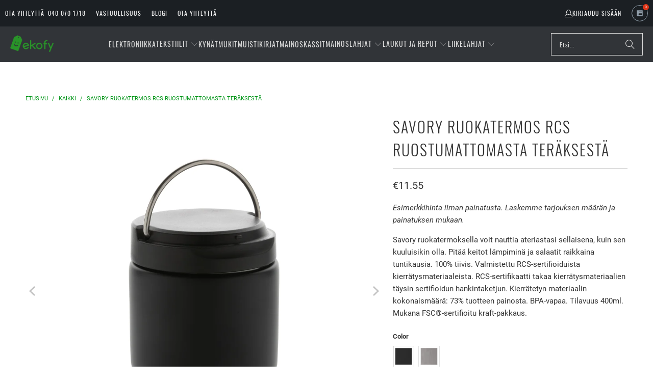

--- FILE ---
content_type: text/html; charset=utf-8
request_url: https://ekofy.fi/products/savory-ruokatermos-rcs-ruostumattomasta-teraksesta
body_size: 42747
content:
<!DOCTYPE html>
<html class="no-js no-touch" lang="fi">
  <head>
    <!-- Start cookieyes banner --> <script id="cookieyes" type="text/javascript" src="https://cdn-cookieyes.com/common/shopify.js"></script> <script id="cookieyes" type="text/javascript" src="https://cdn-cookieyes.com/client_data/770fedc60fe67b9379e4d685/script.js"></script> <!-- End cookieyes banner -->
  <script>
    window.Store = window.Store || {};
    window.Store.id = 17147031;
  </script>
    <meta charset="utf-8">
    <meta http-equiv="cleartype" content="on">
    <meta name="robots" content="index,follow">

    <!-- Mobile Specific Metas -->
    <meta name="HandheldFriendly" content="True">
    <meta name="MobileOptimized" content="320">
    <meta name="viewport" content="width=device-width,initial-scale=1">
    <meta name="theme-color" content="#ffffff">

    
    <title>
      Savory ruokatermos RCS ruostumattomasta teräksestä - ekofy
    </title>

    
      <meta name="description" content="Savory ruokatermoksella voit nauttia ateriastasi sellaisena, kuin sen kuuluisikin olla. Pitää keitot lämpiminä ja salaatit raikkaina tuntikausia. 100% tiivis. Valmistettu RCS-sertifioiduista kierrätysmateriaaleista. RCS-sertifikaatti takaa kierrätysmateriaalien täysin sertifioidun hankintaketjun. Kierrätetyn materiaali"/>
    

    <link rel="preconnect" href="https://fonts.shopifycdn.com" />
    <link rel="preconnect" href="https://cdn.shopify.com" />
    <link rel="preconnect" href="https://cdn.shopifycloud.com" />

    <link rel="dns-prefetch" href="https://v.shopify.com" />
    <link rel="dns-prefetch" href="https://www.youtube.com" />
    <link rel="dns-prefetch" href="https://vimeo.com" />

    <link href="//ekofy.fi/cdn/shop/t/15/assets/jquery.min.js?v=147293088974801289311700044899" as="script" rel="preload">

    <!-- Stylesheet for Fancybox library -->
    <link rel="stylesheet" href="//ekofy.fi/cdn/shop/t/15/assets/fancybox.css?v=19278034316635137701700044899" type="text/css" media="all" defer>

    <!-- Stylesheets for Turbo -->
    <link href="//ekofy.fi/cdn/shop/t/15/assets/styles.css?v=159002945739733555161700136572" rel="stylesheet" type="text/css" media="all" />

    <!-- Icons -->
    
      <link rel="shortcut icon" type="image/x-icon" href="//ekofy.fi/cdn/shop/files/favicon_ekofy_32x32_180x180.png?v=1613181910">
      <link rel="apple-touch-icon" href="//ekofy.fi/cdn/shop/files/favicon_ekofy_32x32_180x180.png?v=1613181910"/>
      <link rel="apple-touch-icon" sizes="57x57" href="//ekofy.fi/cdn/shop/files/favicon_ekofy_32x32_57x57.png?v=1613181910"/>
      <link rel="apple-touch-icon" sizes="60x60" href="//ekofy.fi/cdn/shop/files/favicon_ekofy_32x32_60x60.png?v=1613181910"/>
      <link rel="apple-touch-icon" sizes="72x72" href="//ekofy.fi/cdn/shop/files/favicon_ekofy_32x32_72x72.png?v=1613181910"/>
      <link rel="apple-touch-icon" sizes="76x76" href="//ekofy.fi/cdn/shop/files/favicon_ekofy_32x32_76x76.png?v=1613181910"/>
      <link rel="apple-touch-icon" sizes="114x114" href="//ekofy.fi/cdn/shop/files/favicon_ekofy_32x32_114x114.png?v=1613181910"/>
      <link rel="apple-touch-icon" sizes="180x180" href="//ekofy.fi/cdn/shop/files/favicon_ekofy_32x32_180x180.png?v=1613181910"/>
      <link rel="apple-touch-icon" sizes="228x228" href="//ekofy.fi/cdn/shop/files/favicon_ekofy_32x32_228x228.png?v=1613181910"/>
    
    <link rel="canonical" href="https://ekofy.fi/products/savory-ruokatermos-rcs-ruostumattomasta-teraksesta"/>

    

    

    

    
    <script>
      window.PXUTheme = window.PXUTheme || {};
      window.PXUTheme.version = '9.2.0';
      window.PXUTheme.name = 'Turbo';
    </script>
    


    
<template id="price-ui"><span class="price " data-price></span><span class="compare-at-price" data-compare-at-price></span><span class="unit-pricing" data-unit-pricing></span></template>
    <template id="price-ui-badge"><div class="price-ui-badge__sticker price-ui-badge__sticker--">
    <span class="price-ui-badge__sticker-text" data-badge></span>
  </div></template>
    
    <template id="price-ui__price"><span class="money" data-price></span></template>
    <template id="price-ui__price-range"></template>
    <template id="price-ui__unit-pricing"></template>
    <template id="price-ui-badge__percent-savings-range"></template>
    <template id="price-ui-badge__percent-savings"></template>
    <template id="price-ui-badge__price-savings-range"></template>
    <template id="price-ui-badge__price-savings"></template>
    <template id="price-ui-badge__on-sale"></template>
    <template id="price-ui-badge__sold-out"> </template>
    <template id="price-ui-badge__in-stock"></template>
    


    <script>
      
window.PXUTheme = window.PXUTheme || {};


window.PXUTheme.theme_settings = {};
window.PXUTheme.currency = {};
window.PXUTheme.routes = window.PXUTheme.routes || {};


window.PXUTheme.theme_settings.display_tos_checkbox = false;
window.PXUTheme.theme_settings.go_to_checkout = true;
window.PXUTheme.theme_settings.cart_action = "ajax";
window.PXUTheme.theme_settings.cart_shipping_calculator = false;


window.PXUTheme.theme_settings.collection_swatches = true;
window.PXUTheme.theme_settings.collection_secondary_image = false;


window.PXUTheme.currency.show_multiple_currencies = false;
window.PXUTheme.currency.shop_currency = "EUR";
window.PXUTheme.currency.default_currency = "USD";
window.PXUTheme.currency.display_format = "money_format";
window.PXUTheme.currency.money_format = "€{{amount}}";
window.PXUTheme.currency.money_format_no_currency = "€{{amount}}";
window.PXUTheme.currency.money_format_currency = "€{{amount}} EUR";
window.PXUTheme.currency.native_multi_currency = false;
window.PXUTheme.currency.iso_code = "EUR";
window.PXUTheme.currency.symbol = "€";


window.PXUTheme.theme_settings.display_inventory_left = false;
window.PXUTheme.theme_settings.inventory_threshold = 10;
window.PXUTheme.theme_settings.limit_quantity = false;


window.PXUTheme.theme_settings.menu_position = null;


window.PXUTheme.theme_settings.newsletter_popup = false;
window.PXUTheme.theme_settings.newsletter_popup_days = "14";
window.PXUTheme.theme_settings.newsletter_popup_mobile = false;
window.PXUTheme.theme_settings.newsletter_popup_seconds = 0;


window.PXUTheme.theme_settings.pagination_type = "load_more";


window.PXUTheme.theme_settings.enable_shopify_collection_badges = false;
window.PXUTheme.theme_settings.quick_shop_thumbnail_position = null;
window.PXUTheme.theme_settings.product_form_style = "radio";
window.PXUTheme.theme_settings.sale_banner_enabled = false;
window.PXUTheme.theme_settings.display_savings = false;
window.PXUTheme.theme_settings.display_sold_out_price = true;
window.PXUTheme.theme_settings.free_text = "Free";
window.PXUTheme.theme_settings.video_looping = null;
window.PXUTheme.theme_settings.quick_shop_style = "popup";
window.PXUTheme.theme_settings.hover_enabled = false;


window.PXUTheme.routes.cart_url = "/cart";
window.PXUTheme.routes.cart_update_url = "/cart/update";
window.PXUTheme.routes.root_url = "/";
window.PXUTheme.routes.search_url = "/search";
window.PXUTheme.routes.all_products_collection_url = "/collections/all";
window.PXUTheme.routes.product_recommendations_url = "/recommendations/products";
window.PXUTheme.routes.predictive_search_url = "/search/suggest";


window.PXUTheme.theme_settings.image_loading_style = "blur-up";


window.PXUTheme.theme_settings.enable_autocomplete = true;


window.PXUTheme.theme_settings.page_dots_enabled = false;
window.PXUTheme.theme_settings.slideshow_arrow_size = "light";


window.PXUTheme.theme_settings.quick_shop_enabled = false;


window.PXUTheme.translation = {};


window.PXUTheme.translation.agree_to_terms_warning = "";
window.PXUTheme.translation.one_item_left = "";
window.PXUTheme.translation.items_left_text = "";
window.PXUTheme.translation.cart_savings_text = "Säästö";
window.PXUTheme.translation.cart_discount_text = "";
window.PXUTheme.translation.cart_subtotal_text = "Yhteensä";
window.PXUTheme.translation.cart_remove_text = "Poista";
window.PXUTheme.translation.cart_free_text = "";


window.PXUTheme.translation.newsletter_success_text = "Kiitos uutiskirjeen tilauksesta!";


window.PXUTheme.translation.notify_email = "";
window.PXUTheme.translation.notify_email_value = "Translation missing: fi.contact.fields.email";
window.PXUTheme.translation.notify_email_send = "";
window.PXUTheme.translation.notify_message_first = "";
window.PXUTheme.translation.notify_message_last = "";
window.PXUTheme.translation.notify_success_text = "";


window.PXUTheme.translation.add_to_cart = "Pyydä Tarjous";
window.PXUTheme.translation.coming_soon_text = "Tulossa pian";
window.PXUTheme.translation.sold_out_text = " ";
window.PXUTheme.translation.sale_text = "Tarjouksessa";
window.PXUTheme.translation.savings_text = "Säästät";
window.PXUTheme.translation.from_text = "";
window.PXUTheme.translation.new_text = "Uusi";
window.PXUTheme.translation.pre_order_text = "Ennakkotilaa";
window.PXUTheme.translation.unavailable_text = "Ei saatavilla";


window.PXUTheme.translation.all_results = "Katso kaikki";
window.PXUTheme.translation.no_results = "Ei hakutuloksia :(";


window.PXUTheme.media_queries = {};
window.PXUTheme.media_queries.small = window.matchMedia( "(max-width: 480px)" );
window.PXUTheme.media_queries.medium = window.matchMedia( "(max-width: 798px)" );
window.PXUTheme.media_queries.large = window.matchMedia( "(min-width: 799px)" );
window.PXUTheme.media_queries.larger = window.matchMedia( "(min-width: 960px)" );
window.PXUTheme.media_queries.xlarge = window.matchMedia( "(min-width: 1200px)" );
window.PXUTheme.media_queries.ie10 = window.matchMedia( "all and (-ms-high-contrast: none), (-ms-high-contrast: active)" );
window.PXUTheme.media_queries.tablet = window.matchMedia( "only screen and (min-width: 799px) and (max-width: 1024px)" );
window.PXUTheme.media_queries.mobile_and_tablet = window.matchMedia( "(max-width: 1024px)" );
    </script>

    

    
      <script src="//ekofy.fi/cdn/shop/t/15/assets/instantclick.min.js?v=20092422000980684151700044899" data-no-instant defer></script>

      <script data-no-instant>
        window.addEventListener('DOMContentLoaded', function() {

          function inIframe() {
            try {
              return window.self !== window.top;
            } catch (e) {
              return true;
            }
          }

          if (!inIframe()){
            InstantClick.on('change', function() {

              $('head script[src*="shopify"]').each(function() {
                var script = document.createElement('script');
                script.type = 'text/javascript';
                script.src = $(this).attr('src');

                $('body').append(script);
              });

              $('body').removeClass('fancybox-active');
              $.fancybox.destroy();

              InstantClick.init();

            });
          }
        });
      </script>
    

    <script>
      
    </script>

    <script>window.performance && window.performance.mark && window.performance.mark('shopify.content_for_header.start');</script><meta id="shopify-digital-wallet" name="shopify-digital-wallet" content="/17147031/digital_wallets/dialog">
<link rel="alternate" type="application/json+oembed" href="https://ekofy.fi/products/savory-ruokatermos-rcs-ruostumattomasta-teraksesta.oembed">
<script async="async" src="/checkouts/internal/preloads.js?locale=fi-FI"></script>
<script id="shopify-features" type="application/json">{"accessToken":"269f53db310c1345e25de97f6cf3ad0b","betas":["rich-media-storefront-analytics"],"domain":"ekofy.fi","predictiveSearch":true,"shopId":17147031,"locale":"fi"}</script>
<script>var Shopify = Shopify || {};
Shopify.shop = "v-eco.myshopify.com";
Shopify.locale = "fi";
Shopify.currency = {"active":"EUR","rate":"1.0"};
Shopify.country = "FI";
Shopify.theme = {"name":"turbo-portland old maaliskuu 19 (11-15-2023)","id":155248951635,"schema_name":"Turbo","schema_version":"9.2.0","theme_store_id":null,"role":"main"};
Shopify.theme.handle = "null";
Shopify.theme.style = {"id":null,"handle":null};
Shopify.cdnHost = "ekofy.fi/cdn";
Shopify.routes = Shopify.routes || {};
Shopify.routes.root = "/";</script>
<script type="module">!function(o){(o.Shopify=o.Shopify||{}).modules=!0}(window);</script>
<script>!function(o){function n(){var o=[];function n(){o.push(Array.prototype.slice.apply(arguments))}return n.q=o,n}var t=o.Shopify=o.Shopify||{};t.loadFeatures=n(),t.autoloadFeatures=n()}(window);</script>
<script id="shop-js-analytics" type="application/json">{"pageType":"product"}</script>
<script defer="defer" async type="module" src="//ekofy.fi/cdn/shopifycloud/shop-js/modules/v2/client.init-shop-cart-sync_DwyBwjTJ.fi.esm.js"></script>
<script defer="defer" async type="module" src="//ekofy.fi/cdn/shopifycloud/shop-js/modules/v2/chunk.common_C0LwOPeY.esm.js"></script>
<script defer="defer" async type="module" src="//ekofy.fi/cdn/shopifycloud/shop-js/modules/v2/chunk.modal_YP_6Mq72.esm.js"></script>
<script type="module">
  await import("//ekofy.fi/cdn/shopifycloud/shop-js/modules/v2/client.init-shop-cart-sync_DwyBwjTJ.fi.esm.js");
await import("//ekofy.fi/cdn/shopifycloud/shop-js/modules/v2/chunk.common_C0LwOPeY.esm.js");
await import("//ekofy.fi/cdn/shopifycloud/shop-js/modules/v2/chunk.modal_YP_6Mq72.esm.js");

  window.Shopify.SignInWithShop?.initShopCartSync?.({"fedCMEnabled":true,"windoidEnabled":true});

</script>
<script id="__st">var __st={"a":17147031,"offset":7200,"reqid":"5d76cc49-e44f-4e7a-b3aa-04c3ff98351b-1769534310","pageurl":"ekofy.fi\/products\/savory-ruokatermos-rcs-ruostumattomasta-teraksesta","u":"b490d951ffa3","p":"product","rtyp":"product","rid":8510938022227};</script>
<script>window.ShopifyPaypalV4VisibilityTracking = true;</script>
<script id="captcha-bootstrap">!function(){'use strict';const t='contact',e='account',n='new_comment',o=[[t,t],['blogs',n],['comments',n],[t,'customer']],c=[[e,'customer_login'],[e,'guest_login'],[e,'recover_customer_password'],[e,'create_customer']],r=t=>t.map((([t,e])=>`form[action*='/${t}']:not([data-nocaptcha='true']) input[name='form_type'][value='${e}']`)).join(','),a=t=>()=>t?[...document.querySelectorAll(t)].map((t=>t.form)):[];function s(){const t=[...o],e=r(t);return a(e)}const i='password',u='form_key',d=['recaptcha-v3-token','g-recaptcha-response','h-captcha-response',i],f=()=>{try{return window.sessionStorage}catch{return}},m='__shopify_v',_=t=>t.elements[u];function p(t,e,n=!1){try{const o=window.sessionStorage,c=JSON.parse(o.getItem(e)),{data:r}=function(t){const{data:e,action:n}=t;return t[m]||n?{data:e,action:n}:{data:t,action:n}}(c);for(const[e,n]of Object.entries(r))t.elements[e]&&(t.elements[e].value=n);n&&o.removeItem(e)}catch(o){console.error('form repopulation failed',{error:o})}}const l='form_type',E='cptcha';function T(t){t.dataset[E]=!0}const w=window,h=w.document,L='Shopify',v='ce_forms',y='captcha';let A=!1;((t,e)=>{const n=(g='f06e6c50-85a8-45c8-87d0-21a2b65856fe',I='https://cdn.shopify.com/shopifycloud/storefront-forms-hcaptcha/ce_storefront_forms_captcha_hcaptcha.v1.5.2.iife.js',D={infoText:'hCaptchan suojaama',privacyText:'Tietosuoja',termsText:'Ehdot'},(t,e,n)=>{const o=w[L][v],c=o.bindForm;if(c)return c(t,g,e,D).then(n);var r;o.q.push([[t,g,e,D],n]),r=I,A||(h.body.append(Object.assign(h.createElement('script'),{id:'captcha-provider',async:!0,src:r})),A=!0)});var g,I,D;w[L]=w[L]||{},w[L][v]=w[L][v]||{},w[L][v].q=[],w[L][y]=w[L][y]||{},w[L][y].protect=function(t,e){n(t,void 0,e),T(t)},Object.freeze(w[L][y]),function(t,e,n,w,h,L){const[v,y,A,g]=function(t,e,n){const i=e?o:[],u=t?c:[],d=[...i,...u],f=r(d),m=r(i),_=r(d.filter((([t,e])=>n.includes(e))));return[a(f),a(m),a(_),s()]}(w,h,L),I=t=>{const e=t.target;return e instanceof HTMLFormElement?e:e&&e.form},D=t=>v().includes(t);t.addEventListener('submit',(t=>{const e=I(t);if(!e)return;const n=D(e)&&!e.dataset.hcaptchaBound&&!e.dataset.recaptchaBound,o=_(e),c=g().includes(e)&&(!o||!o.value);(n||c)&&t.preventDefault(),c&&!n&&(function(t){try{if(!f())return;!function(t){const e=f();if(!e)return;const n=_(t);if(!n)return;const o=n.value;o&&e.removeItem(o)}(t);const e=Array.from(Array(32),(()=>Math.random().toString(36)[2])).join('');!function(t,e){_(t)||t.append(Object.assign(document.createElement('input'),{type:'hidden',name:u})),t.elements[u].value=e}(t,e),function(t,e){const n=f();if(!n)return;const o=[...t.querySelectorAll(`input[type='${i}']`)].map((({name:t})=>t)),c=[...d,...o],r={};for(const[a,s]of new FormData(t).entries())c.includes(a)||(r[a]=s);n.setItem(e,JSON.stringify({[m]:1,action:t.action,data:r}))}(t,e)}catch(e){console.error('failed to persist form',e)}}(e),e.submit())}));const S=(t,e)=>{t&&!t.dataset[E]&&(n(t,e.some((e=>e===t))),T(t))};for(const o of['focusin','change'])t.addEventListener(o,(t=>{const e=I(t);D(e)&&S(e,y())}));const B=e.get('form_key'),M=e.get(l),P=B&&M;t.addEventListener('DOMContentLoaded',(()=>{const t=y();if(P)for(const e of t)e.elements[l].value===M&&p(e,B);[...new Set([...A(),...v().filter((t=>'true'===t.dataset.shopifyCaptcha))])].forEach((e=>S(e,t)))}))}(h,new URLSearchParams(w.location.search),n,t,e,['guest_login'])})(!0,!0)}();</script>
<script integrity="sha256-4kQ18oKyAcykRKYeNunJcIwy7WH5gtpwJnB7kiuLZ1E=" data-source-attribution="shopify.loadfeatures" defer="defer" src="//ekofy.fi/cdn/shopifycloud/storefront/assets/storefront/load_feature-a0a9edcb.js" crossorigin="anonymous"></script>
<script data-source-attribution="shopify.dynamic_checkout.dynamic.init">var Shopify=Shopify||{};Shopify.PaymentButton=Shopify.PaymentButton||{isStorefrontPortableWallets:!0,init:function(){window.Shopify.PaymentButton.init=function(){};var t=document.createElement("script");t.src="https://ekofy.fi/cdn/shopifycloud/portable-wallets/latest/portable-wallets.fi.js",t.type="module",document.head.appendChild(t)}};
</script>
<script data-source-attribution="shopify.dynamic_checkout.buyer_consent">
  function portableWalletsHideBuyerConsent(e){var t=document.getElementById("shopify-buyer-consent"),n=document.getElementById("shopify-subscription-policy-button");t&&n&&(t.classList.add("hidden"),t.setAttribute("aria-hidden","true"),n.removeEventListener("click",e))}function portableWalletsShowBuyerConsent(e){var t=document.getElementById("shopify-buyer-consent"),n=document.getElementById("shopify-subscription-policy-button");t&&n&&(t.classList.remove("hidden"),t.removeAttribute("aria-hidden"),n.addEventListener("click",e))}window.Shopify?.PaymentButton&&(window.Shopify.PaymentButton.hideBuyerConsent=portableWalletsHideBuyerConsent,window.Shopify.PaymentButton.showBuyerConsent=portableWalletsShowBuyerConsent);
</script>
<script data-source-attribution="shopify.dynamic_checkout.cart.bootstrap">document.addEventListener("DOMContentLoaded",(function(){function t(){return document.querySelector("shopify-accelerated-checkout-cart, shopify-accelerated-checkout")}if(t())Shopify.PaymentButton.init();else{new MutationObserver((function(e,n){t()&&(Shopify.PaymentButton.init(),n.disconnect())})).observe(document.body,{childList:!0,subtree:!0})}}));
</script>

<script>window.performance && window.performance.mark && window.performance.mark('shopify.content_for_header.end');</script>

    

<meta name="author" content="ekofy">
<meta property="og:url" content="https://ekofy.fi/products/savory-ruokatermos-rcs-ruostumattomasta-teraksesta">
<meta property="og:site_name" content="ekofy">




  <meta property="og:type" content="product">
  <meta property="og:title" content="Savory ruokatermos RCS ruostumattomasta teräksestä">
  
    
      <meta property="og:image" content="https://ekofy.fi/cdn/shop/products/P435.301__S_0__901d017d74e149f8a892a907525c750a_600x.jpg?v=1692948489">
      <meta property="og:image:secure_url" content="https://ekofy.fi/cdn/shop/products/P435.301__S_0__901d017d74e149f8a892a907525c750a_600x.jpg?v=1692948489">
      
      <meta property="og:image:width" content="1024">
      <meta property="og:image:height" content="1024">
    
      <meta property="og:image" content="https://ekofy.fi/cdn/shop/products/P435.301__B_1__444332272fcf41879f66b9ac2c4b63a1_600x.jpg?v=1692948489">
      <meta property="og:image:secure_url" content="https://ekofy.fi/cdn/shop/products/P435.301__B_1__444332272fcf41879f66b9ac2c4b63a1_600x.jpg?v=1692948489">
      
      <meta property="og:image:width" content="1024">
      <meta property="og:image:height" content="1024">
    
      <meta property="og:image" content="https://ekofy.fi/cdn/shop/products/P435.301__B_2__292ef29d7ffe475aa5f50cb872a49eb1_600x.jpg?v=1692948489">
      <meta property="og:image:secure_url" content="https://ekofy.fi/cdn/shop/products/P435.301__B_2__292ef29d7ffe475aa5f50cb872a49eb1_600x.jpg?v=1692948489">
      
      <meta property="og:image:width" content="1024">
      <meta property="og:image:height" content="1024">
    
  
  <meta property="product:price:amount" content="11.55">
  <meta property="product:price:currency" content="EUR">



  <meta property="og:description" content="Savory ruokatermoksella voit nauttia ateriastasi sellaisena, kuin sen kuuluisikin olla. Pitää keitot lämpiminä ja salaatit raikkaina tuntikausia. 100% tiivis. Valmistettu RCS-sertifioiduista kierrätysmateriaaleista. RCS-sertifikaatti takaa kierrätysmateriaalien täysin sertifioidun hankintaketjun. Kierrätetyn materiaali">




<meta name="twitter:card" content="summary">

  <meta name="twitter:title" content="Savory ruokatermos RCS ruostumattomasta teräksestä">
  <meta name="twitter:description" content="Savory ruokatermoksella voit nauttia ateriastasi sellaisena, kuin sen kuuluisikin olla. Pitää keitot lämpiminä ja salaatit raikkaina tuntikausia. 100% tiivis. Valmistettu RCS-sertifioiduista kierrätysmateriaaleista. RCS-sertifikaatti takaa kierrätysmateriaalien täysin sertifioidun hankintaketjun. Kierrätetyn materiaalin kokonaismäärä: 73% tuotteen painosta. BPA-vapaa. Tilavuus 400ml. Mukana FSC®-sertifioitu kraft-pakkaus.">
  <meta name="twitter:image" content="https://ekofy.fi/cdn/shop/products/P435.301__S_0__901d017d74e149f8a892a907525c750a_240x.jpg?v=1692948489">
  <meta name="twitter:image:width" content="240">
  <meta name="twitter:image:height" content="240">
  <meta name="twitter:image:alt" content="Savory ruokatermos RCS ruostumattomasta teräksestä-0">



    
    
 <meta name="google-site-verification" content="2fLK5F9YwjCoodRoV3lzQ8JLww_NlV2EbZ46H0s0Mx4" />
  <!-- BEGIN app block: shopify://apps/o-request-a-quote/blocks/omgrfq_script/5f4ac0e6-8a57-4f3d-853e-0194eab86273 --><script
  id="omgrfq-script"
  type='text/javascript'
  data-type="custom">
    if ((typeof window.jQuery === 'undefined')) {<!-- BEGIN app snippet: omg-jquery -->
    (function(){"use strict";var C=document,D=window,st=C.documentElement,L=C.createElement.bind(C),ft=L("div"),q=L("table"),Mt=L("tbody"),ot=L("tr"),H=Array.isArray,S=Array.prototype,Dt=S.concat,U=S.filter,at=S.indexOf,ct=S.map,Bt=S.push,ht=S.slice,z=S.some,_t=S.splice,Pt=/^#(?:[\w-]|\\.|[^\x00-\xa0])*$/,Ht=/^\.(?:[\w-]|\\.|[^\x00-\xa0])*$/,$t=/<.+>/,jt=/^\w+$/;function J(t,n){var r=It(n);return!t||!r&&!A(n)&&!c(n)?[]:!r&&Ht.test(t)?n.getElementsByClassName(t.slice(1).replace(/\\/g,"")):!r&&jt.test(t)?n.getElementsByTagName(t):n.querySelectorAll(t)}var dt=function(){function t(n,r){if(n){if(Y(n))return n;var i=n;if(g(n)){var e=r||C;if(i=Pt.test(n)&&A(e)?e.getElementById(n.slice(1).replace(/\\/g,"")):$t.test(n)?yt(n):Y(e)?e.find(n):g(e)?o(e).find(n):J(n,e),!i)return}else if(O(n))return this.ready(n);(i.nodeType||i===D)&&(i=[i]),this.length=i.length;for(var s=0,f=this.length;s<f;s++)this[s]=i[s]}}return t.prototype.init=function(n,r){return new t(n,r)},t}(),u=dt.prototype,o=u.init;o.fn=o.prototype=u,u.length=0,u.splice=_t,typeof Symbol=="function"&&(u[Symbol.iterator]=S[Symbol.iterator]);function Y(t){return t instanceof dt}function B(t){return!!t&&t===t.window}function A(t){return!!t&&t.nodeType===9}function It(t){return!!t&&t.nodeType===11}function c(t){return!!t&&t.nodeType===1}function Ft(t){return!!t&&t.nodeType===3}function Wt(t){return typeof t=="boolean"}function O(t){return typeof t=="function"}function g(t){return typeof t=="string"}function v(t){return t===void 0}function P(t){return t===null}function lt(t){return!isNaN(parseFloat(t))&&isFinite(t)}function G(t){if(typeof t!="object"||t===null)return!1;var n=Object.getPrototypeOf(t);return n===null||n===Object.prototype}o.isWindow=B,o.isFunction=O,o.isArray=H,o.isNumeric=lt,o.isPlainObject=G;function d(t,n,r){if(r){for(var i=t.length;i--;)if(n.call(t[i],i,t[i])===!1)return t}else if(G(t))for(var e=Object.keys(t),i=0,s=e.length;i<s;i++){var f=e[i];if(n.call(t[f],f,t[f])===!1)return t}else for(var i=0,s=t.length;i<s;i++)if(n.call(t[i],i,t[i])===!1)return t;return t}o.each=d,u.each=function(t){return d(this,t)},u.empty=function(){return this.each(function(t,n){for(;n.firstChild;)n.removeChild(n.firstChild)})};var qt=/\S+/g;function j(t){return g(t)?t.match(qt)||[]:[]}u.toggleClass=function(t,n){var r=j(t),i=!v(n);return this.each(function(e,s){c(s)&&d(r,function(f,a){i?n?s.classList.add(a):s.classList.remove(a):s.classList.toggle(a)})})},u.addClass=function(t){return this.toggleClass(t,!0)},u.removeAttr=function(t){var n=j(t);return this.each(function(r,i){c(i)&&d(n,function(e,s){i.removeAttribute(s)})})};function Ut(t,n){if(t){if(g(t)){if(arguments.length<2){if(!this[0]||!c(this[0]))return;var r=this[0].getAttribute(t);return P(r)?void 0:r}return v(n)?this:P(n)?this.removeAttr(t):this.each(function(e,s){c(s)&&s.setAttribute(t,n)})}for(var i in t)this.attr(i,t[i]);return this}}u.attr=Ut,u.removeClass=function(t){return arguments.length?this.toggleClass(t,!1):this.attr("class","")},u.hasClass=function(t){return!!t&&z.call(this,function(n){return c(n)&&n.classList.contains(t)})},u.get=function(t){return v(t)?ht.call(this):(t=Number(t),this[t<0?t+this.length:t])},u.eq=function(t){return o(this.get(t))},u.first=function(){return this.eq(0)},u.last=function(){return this.eq(-1)};function zt(t){return v(t)?this.get().map(function(n){return c(n)||Ft(n)?n.textContent:""}).join(""):this.each(function(n,r){c(r)&&(r.textContent=t)})}u.text=zt;function T(t,n,r){if(c(t)){var i=D.getComputedStyle(t,null);return r?i.getPropertyValue(n)||void 0:i[n]||t.style[n]}}function E(t,n){return parseInt(T(t,n),10)||0}function gt(t,n){return E(t,"border".concat(n?"Left":"Top","Width"))+E(t,"padding".concat(n?"Left":"Top"))+E(t,"padding".concat(n?"Right":"Bottom"))+E(t,"border".concat(n?"Right":"Bottom","Width"))}var X={};function Jt(t){if(X[t])return X[t];var n=L(t);C.body.insertBefore(n,null);var r=T(n,"display");return C.body.removeChild(n),X[t]=r!=="none"?r:"block"}function vt(t){return T(t,"display")==="none"}function pt(t,n){var r=t&&(t.matches||t.webkitMatchesSelector||t.msMatchesSelector);return!!r&&!!n&&r.call(t,n)}function I(t){return g(t)?function(n,r){return pt(r,t)}:O(t)?t:Y(t)?function(n,r){return t.is(r)}:t?function(n,r){return r===t}:function(){return!1}}u.filter=function(t){var n=I(t);return o(U.call(this,function(r,i){return n.call(r,i,r)}))};function x(t,n){return n?t.filter(n):t}u.detach=function(t){return x(this,t).each(function(n,r){r.parentNode&&r.parentNode.removeChild(r)}),this};var Yt=/^\s*<(\w+)[^>]*>/,Gt=/^<(\w+)\s*\/?>(?:<\/\1>)?$/,mt={"*":ft,tr:Mt,td:ot,th:ot,thead:q,tbody:q,tfoot:q};function yt(t){if(!g(t))return[];if(Gt.test(t))return[L(RegExp.$1)];var n=Yt.test(t)&&RegExp.$1,r=mt[n]||mt["*"];return r.innerHTML=t,o(r.childNodes).detach().get()}o.parseHTML=yt,u.has=function(t){var n=g(t)?function(r,i){return J(t,i).length}:function(r,i){return i.contains(t)};return this.filter(n)},u.not=function(t){var n=I(t);return this.filter(function(r,i){return(!g(t)||c(i))&&!n.call(i,r,i)})};function R(t,n,r,i){for(var e=[],s=O(n),f=i&&I(i),a=0,y=t.length;a<y;a++)if(s){var h=n(t[a]);h.length&&Bt.apply(e,h)}else for(var p=t[a][n];p!=null&&!(i&&f(-1,p));)e.push(p),p=r?p[n]:null;return e}function bt(t){return t.multiple&&t.options?R(U.call(t.options,function(n){return n.selected&&!n.disabled&&!n.parentNode.disabled}),"value"):t.value||""}function Xt(t){return arguments.length?this.each(function(n,r){var i=r.multiple&&r.options;if(i||Ot.test(r.type)){var e=H(t)?ct.call(t,String):P(t)?[]:[String(t)];i?d(r.options,function(s,f){f.selected=e.indexOf(f.value)>=0},!0):r.checked=e.indexOf(r.value)>=0}else r.value=v(t)||P(t)?"":t}):this[0]&&bt(this[0])}u.val=Xt,u.is=function(t){var n=I(t);return z.call(this,function(r,i){return n.call(r,i,r)})},o.guid=1;function w(t){return t.length>1?U.call(t,function(n,r,i){return at.call(i,n)===r}):t}o.unique=w,u.add=function(t,n){return o(w(this.get().concat(o(t,n).get())))},u.children=function(t){return x(o(w(R(this,function(n){return n.children}))),t)},u.parent=function(t){return x(o(w(R(this,"parentNode"))),t)},u.index=function(t){var n=t?o(t)[0]:this[0],r=t?this:o(n).parent().children();return at.call(r,n)},u.closest=function(t){var n=this.filter(t);if(n.length)return n;var r=this.parent();return r.length?r.closest(t):n},u.siblings=function(t){return x(o(w(R(this,function(n){return o(n).parent().children().not(n)}))),t)},u.find=function(t){return o(w(R(this,function(n){return J(t,n)})))};var Kt=/^\s*<!(?:\[CDATA\[|--)|(?:\]\]|--)>\s*$/g,Qt=/^$|^module$|\/(java|ecma)script/i,Vt=["type","src","nonce","noModule"];function Zt(t,n){var r=o(t);r.filter("script").add(r.find("script")).each(function(i,e){if(Qt.test(e.type)&&st.contains(e)){var s=L("script");s.text=e.textContent.replace(Kt,""),d(Vt,function(f,a){e[a]&&(s[a]=e[a])}),n.head.insertBefore(s,null),n.head.removeChild(s)}})}function kt(t,n,r,i,e){i?t.insertBefore(n,r?t.firstChild:null):t.nodeName==="HTML"?t.parentNode.replaceChild(n,t):t.parentNode.insertBefore(n,r?t:t.nextSibling),e&&Zt(n,t.ownerDocument)}function N(t,n,r,i,e,s,f,a){return d(t,function(y,h){d(o(h),function(p,M){d(o(n),function(b,W){var rt=r?M:W,it=r?W:M,m=r?p:b;kt(rt,m?it.cloneNode(!0):it,i,e,!m)},a)},f)},s),n}u.after=function(){return N(arguments,this,!1,!1,!1,!0,!0)},u.append=function(){return N(arguments,this,!1,!1,!0)};function tn(t){if(!arguments.length)return this[0]&&this[0].innerHTML;if(v(t))return this;var n=/<script[\s>]/.test(t);return this.each(function(r,i){c(i)&&(n?o(i).empty().append(t):i.innerHTML=t)})}u.html=tn,u.appendTo=function(t){return N(arguments,this,!0,!1,!0)},u.wrapInner=function(t){return this.each(function(n,r){var i=o(r),e=i.contents();e.length?e.wrapAll(t):i.append(t)})},u.before=function(){return N(arguments,this,!1,!0)},u.wrapAll=function(t){for(var n=o(t),r=n[0];r.children.length;)r=r.firstElementChild;return this.first().before(n),this.appendTo(r)},u.wrap=function(t){return this.each(function(n,r){var i=o(t)[0];o(r).wrapAll(n?i.cloneNode(!0):i)})},u.insertAfter=function(t){return N(arguments,this,!0,!1,!1,!1,!1,!0)},u.insertBefore=function(t){return N(arguments,this,!0,!0)},u.prepend=function(){return N(arguments,this,!1,!0,!0,!0,!0)},u.prependTo=function(t){return N(arguments,this,!0,!0,!0,!1,!1,!0)},u.contents=function(){return o(w(R(this,function(t){return t.tagName==="IFRAME"?[t.contentDocument]:t.tagName==="TEMPLATE"?t.content.childNodes:t.childNodes})))},u.next=function(t,n,r){return x(o(w(R(this,"nextElementSibling",n,r))),t)},u.nextAll=function(t){return this.next(t,!0)},u.nextUntil=function(t,n){return this.next(n,!0,t)},u.parents=function(t,n){return x(o(w(R(this,"parentElement",!0,n))),t)},u.parentsUntil=function(t,n){return this.parents(n,t)},u.prev=function(t,n,r){return x(o(w(R(this,"previousElementSibling",n,r))),t)},u.prevAll=function(t){return this.prev(t,!0)},u.prevUntil=function(t,n){return this.prev(n,!0,t)},u.map=function(t){return o(Dt.apply([],ct.call(this,function(n,r){return t.call(n,r,n)})))},u.clone=function(){return this.map(function(t,n){return n.cloneNode(!0)})},u.offsetParent=function(){return this.map(function(t,n){for(var r=n.offsetParent;r&&T(r,"position")==="static";)r=r.offsetParent;return r||st})},u.slice=function(t,n){return o(ht.call(this,t,n))};var nn=/-([a-z])/g;function K(t){return t.replace(nn,function(n,r){return r.toUpperCase()})}u.ready=function(t){var n=function(){return setTimeout(t,0,o)};return C.readyState!=="loading"?n():C.addEventListener("DOMContentLoaded",n),this},u.unwrap=function(){return this.parent().each(function(t,n){if(n.tagName!=="BODY"){var r=o(n);r.replaceWith(r.children())}}),this},u.offset=function(){var t=this[0];if(t){var n=t.getBoundingClientRect();return{top:n.top+D.pageYOffset,left:n.left+D.pageXOffset}}},u.position=function(){var t=this[0];if(t){var n=T(t,"position")==="fixed",r=n?t.getBoundingClientRect():this.offset();if(!n){for(var i=t.ownerDocument,e=t.offsetParent||i.documentElement;(e===i.body||e===i.documentElement)&&T(e,"position")==="static";)e=e.parentNode;if(e!==t&&c(e)){var s=o(e).offset();r.top-=s.top+E(e,"borderTopWidth"),r.left-=s.left+E(e,"borderLeftWidth")}}return{top:r.top-E(t,"marginTop"),left:r.left-E(t,"marginLeft")}}};var Et={class:"className",contenteditable:"contentEditable",for:"htmlFor",readonly:"readOnly",maxlength:"maxLength",tabindex:"tabIndex",colspan:"colSpan",rowspan:"rowSpan",usemap:"useMap"};u.prop=function(t,n){if(t){if(g(t))return t=Et[t]||t,arguments.length<2?this[0]&&this[0][t]:this.each(function(i,e){e[t]=n});for(var r in t)this.prop(r,t[r]);return this}},u.removeProp=function(t){return this.each(function(n,r){delete r[Et[t]||t]})};var rn=/^--/;function Q(t){return rn.test(t)}var V={},en=ft.style,un=["webkit","moz","ms"];function sn(t,n){if(n===void 0&&(n=Q(t)),n)return t;if(!V[t]){var r=K(t),i="".concat(r[0].toUpperCase()).concat(r.slice(1)),e="".concat(r," ").concat(un.join("".concat(i," "))).concat(i).split(" ");d(e,function(s,f){if(f in en)return V[t]=f,!1})}return V[t]}var fn={animationIterationCount:!0,columnCount:!0,flexGrow:!0,flexShrink:!0,fontWeight:!0,gridArea:!0,gridColumn:!0,gridColumnEnd:!0,gridColumnStart:!0,gridRow:!0,gridRowEnd:!0,gridRowStart:!0,lineHeight:!0,opacity:!0,order:!0,orphans:!0,widows:!0,zIndex:!0};function wt(t,n,r){return r===void 0&&(r=Q(t)),!r&&!fn[t]&&lt(n)?"".concat(n,"px"):n}function on(t,n){if(g(t)){var r=Q(t);return t=sn(t,r),arguments.length<2?this[0]&&T(this[0],t,r):t?(n=wt(t,n,r),this.each(function(e,s){c(s)&&(r?s.style.setProperty(t,n):s.style[t]=n)})):this}for(var i in t)this.css(i,t[i]);return this}u.css=on;function Ct(t,n){try{return t(n)}catch{return n}}var an=/^\s+|\s+$/;function St(t,n){var r=t.dataset[n]||t.dataset[K(n)];return an.test(r)?r:Ct(JSON.parse,r)}function cn(t,n,r){r=Ct(JSON.stringify,r),t.dataset[K(n)]=r}function hn(t,n){if(!t){if(!this[0])return;var r={};for(var i in this[0].dataset)r[i]=St(this[0],i);return r}if(g(t))return arguments.length<2?this[0]&&St(this[0],t):v(n)?this:this.each(function(e,s){cn(s,t,n)});for(var i in t)this.data(i,t[i]);return this}u.data=hn;function Tt(t,n){var r=t.documentElement;return Math.max(t.body["scroll".concat(n)],r["scroll".concat(n)],t.body["offset".concat(n)],r["offset".concat(n)],r["client".concat(n)])}d([!0,!1],function(t,n){d(["Width","Height"],function(r,i){var e="".concat(n?"outer":"inner").concat(i);u[e]=function(s){if(this[0])return B(this[0])?n?this[0]["inner".concat(i)]:this[0].document.documentElement["client".concat(i)]:A(this[0])?Tt(this[0],i):this[0]["".concat(n?"offset":"client").concat(i)]+(s&&n?E(this[0],"margin".concat(r?"Top":"Left"))+E(this[0],"margin".concat(r?"Bottom":"Right")):0)}})}),d(["Width","Height"],function(t,n){var r=n.toLowerCase();u[r]=function(i){if(!this[0])return v(i)?void 0:this;if(!arguments.length)return B(this[0])?this[0].document.documentElement["client".concat(n)]:A(this[0])?Tt(this[0],n):this[0].getBoundingClientRect()[r]-gt(this[0],!t);var e=parseInt(i,10);return this.each(function(s,f){if(c(f)){var a=T(f,"boxSizing");f.style[r]=wt(r,e+(a==="border-box"?gt(f,!t):0))}})}});var Rt="___cd";u.toggle=function(t){return this.each(function(n,r){if(c(r)){var i=vt(r),e=v(t)?i:t;e?(r.style.display=r[Rt]||"",vt(r)&&(r.style.display=Jt(r.tagName))):i||(r[Rt]=T(r,"display"),r.style.display="none")}})},u.hide=function(){return this.toggle(!1)},u.show=function(){return this.toggle(!0)};var xt="___ce",Z=".",k={focus:"focusin",blur:"focusout"},Nt={mouseenter:"mouseover",mouseleave:"mouseout"},dn=/^(mouse|pointer|contextmenu|drag|drop|click|dblclick)/i;function tt(t){return Nt[t]||k[t]||t}function nt(t){var n=t.split(Z);return[n[0],n.slice(1).sort()]}u.trigger=function(t,n){if(g(t)){var r=nt(t),i=r[0],e=r[1],s=tt(i);if(!s)return this;var f=dn.test(s)?"MouseEvents":"HTMLEvents";t=C.createEvent(f),t.initEvent(s,!0,!0),t.namespace=e.join(Z),t.___ot=i}t.___td=n;var a=t.___ot in k;return this.each(function(y,h){a&&O(h[t.___ot])&&(h["___i".concat(t.type)]=!0,h[t.___ot](),h["___i".concat(t.type)]=!1),h.dispatchEvent(t)})};function Lt(t){return t[xt]=t[xt]||{}}function ln(t,n,r,i,e){var s=Lt(t);s[n]=s[n]||[],s[n].push([r,i,e]),t.addEventListener(n,e)}function At(t,n){return!n||!z.call(n,function(r){return t.indexOf(r)<0})}function F(t,n,r,i,e){var s=Lt(t);if(n)s[n]&&(s[n]=s[n].filter(function(f){var a=f[0],y=f[1],h=f[2];if(e&&h.guid!==e.guid||!At(a,r)||i&&i!==y)return!0;t.removeEventListener(n,h)}));else for(n in s)F(t,n,r,i,e)}u.off=function(t,n,r){var i=this;if(v(t))this.each(function(s,f){!c(f)&&!A(f)&&!B(f)||F(f)});else if(g(t))O(n)&&(r=n,n=""),d(j(t),function(s,f){var a=nt(f),y=a[0],h=a[1],p=tt(y);i.each(function(M,b){!c(b)&&!A(b)&&!B(b)||F(b,p,h,n,r)})});else for(var e in t)this.off(e,t[e]);return this},u.remove=function(t){return x(this,t).detach().off(),this},u.replaceWith=function(t){return this.before(t).remove()},u.replaceAll=function(t){return o(t).replaceWith(this),this};function gn(t,n,r,i,e){var s=this;if(!g(t)){for(var f in t)this.on(f,n,r,t[f],e);return this}return g(n)||(v(n)||P(n)?n="":v(r)?(r=n,n=""):(i=r,r=n,n="")),O(i)||(i=r,r=void 0),i?(d(j(t),function(a,y){var h=nt(y),p=h[0],M=h[1],b=tt(p),W=p in Nt,rt=p in k;b&&s.each(function(it,m){if(!(!c(m)&&!A(m)&&!B(m))){var et=function(l){if(l.target["___i".concat(l.type)])return l.stopImmediatePropagation();if(!(l.namespace&&!At(M,l.namespace.split(Z)))&&!(!n&&(rt&&(l.target!==m||l.___ot===b)||W&&l.relatedTarget&&m.contains(l.relatedTarget)))){var ut=m;if(n){for(var _=l.target;!pt(_,n);)if(_===m||(_=_.parentNode,!_))return;ut=_}Object.defineProperty(l,"currentTarget",{configurable:!0,get:function(){return ut}}),Object.defineProperty(l,"delegateTarget",{configurable:!0,get:function(){return m}}),Object.defineProperty(l,"data",{configurable:!0,get:function(){return r}});var bn=i.call(ut,l,l.___td);e&&F(m,b,M,n,et),bn===!1&&(l.preventDefault(),l.stopPropagation())}};et.guid=i.guid=i.guid||o.guid++,ln(m,b,M,n,et)}})}),this):this}u.on=gn;function vn(t,n,r,i){return this.on(t,n,r,i,!0)}u.one=vn;var pn=/\r?\n/g;function mn(t,n){return"&".concat(encodeURIComponent(t),"=").concat(encodeURIComponent(n.replace(pn,`\r
    `)))}var yn=/file|reset|submit|button|image/i,Ot=/radio|checkbox/i;u.serialize=function(){var t="";return this.each(function(n,r){d(r.elements||[r],function(i,e){if(!(e.disabled||!e.name||e.tagName==="FIELDSET"||yn.test(e.type)||Ot.test(e.type)&&!e.checked)){var s=bt(e);if(!v(s)){var f=H(s)?s:[s];d(f,function(a,y){t+=mn(e.name,y)})}}})}),t.slice(1)},typeof exports<"u"?module.exports=o:D.cash=o})();
<!-- END app snippet -->// app
        window.OMGJquery = window.cash
    } else {
        window.OMGJquery = window.jQuery
    }

    var OMGRFQConfigs = {};
    var omgrfq_productCollection = [];
    var OMGRFQ_localization = {
        language: {
            iso_code: "fi",
            name: "Suomi",
        }
    };
    window.OMGIsUsingMigrate = true;
    var countAppendPrice = 0
    let OMGRFQB2bSettings = {}<!-- BEGIN app snippet: omgrfq_classDefinePosition -->
function getElementsCollectionsPage() {
    const selectors = [
        ".grid__item--collection-template",
        ".grid--uniform .grid__item > .grid-product__content",
        ".card-list .card-list__column .card",
        ".grid-uniform .grid__item",
        ".grid-uniform .grid-item",
        ".collage-grid__row .grid-product",
        ".product-card .product-card__content",
        ".card-wrapper .card > .card__content",
        ".card-wrapper > .card-information",
        ".product__grid-item .product-wrap",
        ".productgrid--items .productgrid--item",
        ".product-block > .product-block__inner",
        ".list-item.product-list-item",
        ".product-block .block-inner",
        ".product-list--collection .product-item",
        "#main-collection-product-grid [class^='#column']",
        ".collection-grid .grid-product",
        '.grid--uniform .grid__item',
        '.main-content .grid .grid__item.four-fifths',
        '.ecom-collection__product-item',
        '.modal-content > .product--outer',
    ]

    return selectors.join(',')
}

function OMGQuotesPriceClass() {
    const selectors = [
        'product-price .price',
        'product-price',
        '#productPrice-product-template',
        '.modal_price',
        '.product-form--price-wrapper',
        '.product-single__price',
        '.product_single_price',
        '.product-single__price-product-template',
        '.product-pricing',
        '.product__price-container',
        '.product--price',
        '.product-price',
        '.product-prices',
        '.product__price',
        '.price-box',
        '.price-container',
        '.price-list',
        '.product-detail .price-area',
        '.price_outer',
        '#product-price',
        '.price_range',
        '.detail-price',
        '.product-single__form-price',
        '.data-price-wrapper',
        ".priceProduct",
        "#ProductPrice",
        ".product-single__meta-list",
        ".product-single__prices",
        ".ProductMeta__PriceList",
        ".tt-price",
        '.single_product__price',
        '.pricearea',
        '.product-item-caption-price',
        '.product--price-wrapper',
        '.product-card__price',
        '.product-card__availability',
        '.productitem--price',
        '.boost-pfs-filter-product-item-price',
        '.price_wrapper',
        '.product-list-item-price',
        '.grid-product__price',
        '.product_price',
        '.grid-product__price-wrap',
        '.product-item__price',
        '.price-product',
        '.product-price__price',
        '.product-item__price-wrapper',
        '.product__prices',
        '.product-item--price',
        '.grid-link__meta',
        '.list-meta',
        '.ProductItem .ProductItem__PriceList',
        '.product-item__price-list',
        '.product-thumb-caption-price',
        '.product-card__price-wrapper',
        '.card__price',
        '.card__availability',
        "#main-collection-product-grid [class^='#product-card-price']",
        '.grid__item span[itemprop="price"]',
        '.f\\:product-single__block-product-price',
        '.ecom-product-single__price',
        '.ecom-collection__product-prices',
        '.productitem--price',
        '.modal_price',
        '.variant-item__quantity .quantity.cart-quantity',
        '.variant-item__price .price',
        '.variant-item__totals .price',
        '.totals__product-total',
        '.product-form-installment',
        '.product-pricing',
        '.t4s-product-price',
        '.prices',
        '.price',
    ];

    return selectors.join(",");
}

function OMGQuotesTitleClass() {
    const selectors = [
        '.product-single__title',
        '.product-title',
        '.product-single h2',
        '.product-name',
        '.product__heading',
        '.product-header',
        '.detail-info h1',
        '#product-description h1',
        '.product__title',
        '.product-meta__title',
        '#productInfo-product h1',
        '.product-detail .title',
        '.section_title',
        '.product-info-inner h1.page-heading',
        '.product_title',
        '.product_name',
        '.ProductMeta__Title',
        '.tt-title',
        '.single_product__title',
        '.product-item-caption-title',
        '.section__title',
        '.f\\:product-single__block-product-title',
        '.ecom-product__heading',
        '.product-item__title',
        '.product-details_title',
        '.item-title',
        '.view-product-title+div h1',
        '.product-information h1',
        '.shopify-product-form',
    ];

    return selectors.join(',');
}

function OMGQuotesDescriptionClass() {
    const selectors = [
        'rte-formatter',
        '.product-single__description',
        '.short-description',
        '.product-description',
        '.description',
        '.short-des',
        '.product-details__description',
        '.product-desc',
        '#product-description .rte',
        '.product__description',
        '.product_description',
        '.product-block-list__item--description',
        '.tabs__product-page',
        '.pr_short_des',
        '.product-single__desc',
        '.product-tabs',
        '.site-box-content .rte',
        '.product-simple-tab',
        '.product_section .description',
        '.ProductMeta__Description',
        '.tt-collapse-block',
        '.product-single .detail-bottom',
        '.short-description-detail',
        '.dt-sc-tabs-container',
        '.product-thumbnail__price',
        '.collapsibles-wrapper',
        '.product-description-tabs',
        '.product-single__content-text',
        '.product-tabs',
        '.f\\:product-single__block-product-description',
        '.ecom-product-single__description',
        '.product__description-container',
        '.product-details .accordion',
        '#main-product details',
    ];

    return selectors.join(',');
}

function OMGQuotesCollectionCartClass() {
    const selectors = [
        '.btn.product-btn',
        '.product-item .action form',
        '.btn.add-to-cart-btn',
        '.boost-pfs-addtocart-wrapper',
        '.productitem--action',
        '.btn-cart',
        '.product-form .product-add',
        '.button--add-to-cart',
        '.product-item__action-button',
        '.blog-read-more',
        '.tt-btn-addtocart',
        '.pr_atc_',
        '.product-add-cart',
        '.productgrid--items .productgrid--item button.productitem--action-atc',
        '.add_to_cart_button',
        '.product-item__action-list',
        '.quick-add__submit',
        '.ecom-product-single__add-to-cart',
        '.ecom-collection__product-simple-add-to-cart',
        '.product-form--atc-button',
        '.quick-add__button',
        'button.product-form__submit',
    ];

    return selectors.join(',');
}
<!-- END app snippet -->

    
    
    
    OMGRFQConfigs = {"store":"v-eco.myshopify.com","app_url":"https:\/\/apps.quotesnap.net","app_url_old":"","settings":{"general_settings":{"email_vat":0,"added_code":1,"calendar_lang":"en","redirect_link":"","vat_form_text":"Vat","calendar_theme":"material_blue","customize_data":{"isDefault":false,"button_view_history_quotes":{"color":"rgba(255, 255, 255, 1)","bg_color":"rgba(32, 34, 35, 1)","font_size":"Default","text_bold":0,"text_align":"center","text_italic":0,"text_underline":0,"stroke_enable":0,"stroke_size":"Default","stroke_color":"rgba(255, 201, 107, 1)","shadow_enable":0,"hover_enable":0,"hover_font_size":"Default","hover_font_color":"rgba(255, 255, 255, 1)","hover_border_radius":"Default","hover_bg_color":"rgba(255, 206, 122, 1)","hover_stroke_size":"Default","hover_stroke_color":"rgba(255, 206, 122, 1)","border_radius":"Default"},"button_view_quotes":{"color":"rgba(255, 255, 255, 1)","bg_color":"rgba(32, 34, 35, 1)","font_size":"Default","text_bold":0,"text_align":"center","text_italic":0,"text_underline":0,"stroke_enable":0,"stroke_size":"Default","stroke_color":"rgba(255, 201, 107, 1)","shadow_enable":0,"hover_enable":0,"hover_font_size":"Default","hover_font_color":"rgba(255, 255, 255, 1)","hover_border_radius":"Default","hover_bg_color":"rgba(255, 206, 122, 1)","hover_stroke_size":"Default","hover_stroke_color":"rgba(255, 206, 122, 1)","border_radius":"Default"},"button_add_quote":{"color":"rgba(32, 34, 35, 1)","bg_color":"rgba(255, 201, 107, 1)","font_size":"Default","text_bold":0,"text_align":"center","text_italic":0,"text_underline":0,"stroke_enable":0,"stroke_size":"Default","stroke_color":"rgba(32, 34, 35, 1)","shadow_enable":0,"hover_enable":0,"hover_font_size":"Default","hover_font_color":"rgba(255, 255, 255, 1)","hover_border_radius":"Default","hover_bg_color":"rgba(255, 206, 122, 1)","hover_stroke_size":"Default","hover_stroke_color":"rgba(255, 206, 122, 1)","border_radius":"Default"}},"submit_all_cart":0,"user_confirm_email":0,"view_button_manual":0,"redirect_continue_btn":"","unsuccess_submit_mess":"Error when submitting a quote request!","add_quote_success_mess":"Add product to quote successfully!","user_confirm_email_text":"Your confirm quote has been sent into your email","request_quote_page_title_text":"Request A Quote","allow_out_stock":1,"custom_css":"\/*write your custom CSS here*\/\n.icon-quote-cart .number-quote {line-height: 12px;}\n\n.one-third {\n    flex-direction: column;\n    justify-content: space-between;\n}\n.product-list .thumbnail {\n    display: flex;\n}\n.cart-container .mini_cart, .cart-container.active_link .tos_warning {\n    display: none;\n}\n\n.view-quote-btn {\n    padding: 10px 0;\n}","allow_collection_button":1,"position_button":"auto","custom_element_position":"","show_on_product":1,"hide_price":0,"hide_add_cart":1,"hide_price_collection":0,"hide_add_cart_collection":0,"form_data":[{"id":561544,"max":20,"min":0,"req":1,"type":"text","input":"text","label":"Yritys","width":50,"placeholder":"Yityksen tai yhdistyksen nimi","defaultValue":""},{"id":785290,"max":20,"min":0,"req":1,"send":1,"type":"text","input":"text","label":"Nimi","width":50,"placeholder":"Etunimi Sukunimi"},{"id":791670,"max":100,"min":0,"req":1,"send":1,"type":"email","input":"text","label":"Sähköposti","width":50,"placeholder":"etunimi.sukunimi@yritys.fi"},{"id":674552,"max":20,"min":0,"req":0,"type":"text","input":"text","label":"Puhelinnumero","width":50,"placeholder":"0401234657","defaultValue":""},{"id":309590,"req":0,"input":"file","label":"Painoaineisto","multi":1,"width":50,"placeholder":"Liitä tiedosto"},{"id":632947,"max":100,"min":0,"req":0,"send":1,"type":"textarea","input":"text","label":"Viesti","width":100,"placeholder":"Vapaaehtoinen viesti..."}],"ggsite_key":{"v2":"","v3":""},"type_recaptcha":0,"use_google_recaptcha":0,"sku_text":"SKU","product_text":"TUOTE","price_text":"PRICE","option_text":"Option","message_text":"NOTES","quantity_text":"MÄÄRÄ","total_form_text":"Subtotal","show_product_sku":1,"show_total_price":0,"total_price_text":"TOTAL PRICE","hide_option_table":0,"hide_remove_table":0,"offered_price_text":"WISHED PRICE","show_offered_price":0,"show_product_price":0,"hide_quantity_table":0,"message_placeholder":"Enter your notes","properties_form_text":"Properties","show_product_message":0,"show_properties_form":0,"show_total_price_products":0,"popup_shopping_mess":"Jatka tuotteiden selailua","popup_header_list_quote":"Tarjouspyyntö","submitting_quote_mess":"LÄHETÄ TARJOUSPYYNTÖ","submitting_position":"right","empty_quote_mess":"Your quote is currently empty!","popup_header_empty_quote":"Empty List","empty_quote_image":1,"continue_shopping_empty_label":"Continue Shopping","illustration_image_empty":"","tracking_source":1,"viewed_products":0,"show_app_in_page":0,"auto_create_draft":0,"customer_data_sync":0,"choosen_page":0,"submit_quote_button":"Tarjouspyyntö lähetetty","success_submit_mess":"Kiitos! Otamme sinuun yhteyttä mahdollisimman pian.","popup_header_submited_quote":"Tarjouspyyntö lähetetty","continue_shopping_submit_label":"Takaisin kauppaan","request_submit_image":1,"illustration_image_submited":"","type_request_submit":"full-size","toast_message_request_submit":"","enable_customer_type_selector":0,"type_quote_form":"popup","submit_form_add_one":0,"submit_form_add_one_text":"Only add 1 product to your submit quote form","toast_message_success":"Your quote is successfully added","toast_display_duration":3,"view_form_submit":null,"appearance":null,"show_next_cart_history":0,"view_quote_history_position":{"side":"right","margin_top":{"unit":"px","amount":210}},"view_history_quotes_mess":"View History Quote","show_history_quotes_button":0,"show_next_cart":1,"view_quote_position":{"side":"next_cart","margin_top":{"unit":"px","amount":35}},"view_quote_mess":"View Quote","show_view_button":1,"show_view_button_empty":0,"button_text":"Pyydä tarjous"},"integrate":"{\"quantity\":false}","hide_price_settings":{"follow_quote":1,"hide_price":0,"hide_add_cart":1,"hide_price_collection":0,"hide_add_cart_collection":0,"applied_products_mode":1,"applied_customers_mode":1,"to_see_price":0,"applied_products_tags":[],"applied_customers_tags":[],"applied_specific_products":[],"applied_products_collections":[]},"support_settings":{"price_element":"","loading_element":"","collection_element":".one-third","list_collection_data":{"index":{"all":{"class_append":"","product_per_page":12}},"search":{"class_append":"","product_per_page":12},"collection":{"class_append":"","product_per_page":12}},"price_element_collection":"","add_cart_collection_element":"","hide_price_cart_button_immediately":""},"multiple_form_settings":{"translations":[]},"limit_file_size":0,"have_branding":0,"is_plan_b2b":false,"condition_product_rule":{"automate_kind_condition":"AND","enable_all_products":1,"enable_automate_products":0,"enable_manual_products":0,"manual_products":[],"addConditions":[]},"discounts":[]},"theme":[],"abTests":{"export_quote_pdf_Mar_2022":true,"redesign_hide_price_may_2023":true,"quote_snap_restructure_jul_2023":false,"quote_snap_storefront_improve_jul_2023":true,"quote_snap_charge_plan_aug_2023":false,"quote_snap_new_home_page":true,"quote_snap_new_home_page_onboarding_trial_oct_2023":false,"quote_snap_free_trial_oct_2023":true,"quote_snap_auto_hide_price_oct_2023":true,"quote_snap_halloween_oct_2023":false,"quote_snap_charge_now_nov_2023":true,"quote_salesperson_sep_2023":true,"quote_snap_admin_email_oct_2023":true,"quote_snap_recommend_app_nov_2023":true,"quote_snap_BFCM_oct_2023":false,"quote_snap_new_onboarding_nov_2023":true,"quote_snap_convert_email_oct_2023":true,"quote_snap_new_get_started_nov_2023":true,"quote_snap_bfs_nov_2023":true,"quote_snap_switch_app_free_plan_dec_2023":true,"quote_snap_discount_30_dec_2023":false,"quote_snap_translate_text_dec_2023":true,"quote_snap_email_translate_dec_2023":true,"quote_snap_get_started_dec_2023":true,"quote_snap_email_multiple_language_dec_2023":true,"quote_snap_pdf_multiple_language_dec_2023":true,"quote_snap_integrate_mailchimp_jan_2024":true,"quote_snap_hide_price_country_jan_2024":true,"quote_snap_integrate_hubspot_jan_2024":true,"quote_snap_integrate_shopify_jan_2024":true,"quote_snap_upload_file_aws_jan_2024":true,"quote_snap_up_sell_march_2024":false,"quote_snap_charge_one_time_mar_2024":false,"quote_snap_off_collection_march_2024":false,"quote_snap_charge_one_time_with_discount_mar_2024":false,"quote_snap_modal_charge_one_time_march_2024":false,"quote_snap_restructure_email_mar_2024":true,"quote_snap_convert_product_variant_apr_2024":true,"quote_snap_on_off_onboarding_apr_2024":false,"quote_snap_multiple_form_may_2024":true,"quote_snap_conditional_form_may_2024":true,"quote_snap_email_editor_mode_may_2024":true,"quote_customize_for_shop_request_may_2023":false,"quote_snap_redesign_pricing_plan_jun_2024":true,"quote_snap_b2b_setting_jul_2024":false,"quote_snap_redesign_pricing_b2b_aug_2024":false,"quote_snap_release_b2b_sep_2024":true,"quote_snap_b2b_feature_test_sep_2024":false,"quote_snap_form_b2b_sep_2024":false,"quote_snap_access_form_b2b_sep_2024":true,"quote_snap_customer_account_nov_2024":false,"quote_snap_new_hide_price_pricing_now_2024":false,"quote_snap_form_b2b_dtc_split_nov_2024":true,"convert_webhook_abtest":false,"quote_snap_dispatch_now_jan_2025":false,"quote_snap_storefront_graphql_feb_2025":true,"quote_snap_form_settings_pricing_feb_2025":true,"quote_snap_support_storefront_access_token_apr_2025":true},"storefront_setting":{"access_token":"767efc613ff688fb227ca3b20b23818f"}}
    

    
        OMGDiscountLimit = []
    


    
    if (OMGRFQConfigs?.abTests?.quote_snap_auto_hide_price_oct_2023) {
        
    //
    }<!-- BEGIN app snippet: omgrfq_appendCollection -->
function appendElementInCollectionPage() {
    if (!(Number(OMGRFQConfigs.settings.general_settings.allow_collection_button)
        || OMGRFQConfigs.settings?.hide_price_settings?.hide_price_collection
        || OMGRFQConfigs.settings?.hide_price_settings?.hide_add_cart_collection)) {
        return
    }
    if (OMGRFQConfigs?.settings?.support_settings?.list_collection_data) {
            
            

            
            

            
            
setTimeout(() => {
            appendElementInCollectionPage()
        }, 50)
    } else {
        appendElementInCollectionPageDefault()
    }
}

function appendElementInCollectionPageDefault() {

}
<!-- END app snippet -->OMGRFQConfigs.app_url = "https://apps.quotesnap.net/api/";

    const omgConfigSettings = OMGRFQConfigs?.settings
    // call custom script
    const headAppend = document.head
    headAppend.appendChild(
        document.createRange().createContextualFragment('<script>' + omgConfigSettings.custom_script + '<\/script>')
    )

    // hide price, add to cart immediately
    let omg_hide_price = omgConfigSettings?.hide_price_settings?.hide_price || 0,
        omg_hide_price_collection = omgConfigSettings?.hide_price_settings?.hide_price_collection || 0,
        omg_hide_add_cart = omgConfigSettings?.hide_price_settings?.hide_add_cart || 0,
        omg_hide_add_cart_collection = omgConfigSettings?.hide_price_settings?.hide_add_cart_collection || 0
    let isUsingHidePrice =
        Number(omg_hide_price) ||
        Number(omg_hide_price_collection) ||
        Number(omg_hide_add_cart) ||
        Number(omg_hide_add_cart_collection);
    const supportSettings = omgConfigSettings?.support_settings;
    
        localStorage.removeItem("v-eco.myshopify.com_omgrfq_formInfo")
    
    

    function convertDataB2b(data) {
        data['customize_data'] = {
            'button_add_quote': {},
            'button_view_history_quotes': {},
            'button_view_quotes': {},
        }
        data['customize_data']['button_add_quote'] = data?.button_setting?.custom_styles || {}
        data['customize_data']['button_view_history_quotes'] = data?.view_history_setting?.custom_styles || {}
        data['customize_data']['button_view_quotes'] = data?.view_quote_setting?.custom_styles || {}
        data['view_quote_mess'] = data?.view_quote_setting?.custom_styles?.label || "View Quote"
        data['view_history_quotes_mess'] = data?.view_history_setting?.custom_styles?.label || "View History Quote"
        data['button_text'] = data?.button_setting?.custom_styles?.label || "Request for quote"
        delete(data?.button_setting?.custom_styles)
        delete(data?.view_history_setting?.custom_styles)
        delete(data?.view_quote_setting?.custom_styles)
        data = Object.assign({
            customize_data: data['customize_data'],
            button_setting: data?.button_setting,
            hide_price: data?.hide_price_setting,
            view_quote_mess: data['view_quote_mess'],
            view_history_quotes_mess: data['view_history_quotes_mess'],
            button_text: data['button_text'],
            hide_add_cart_setting: data?.hide_add_cart_setting,
            hide_buy_now_setting: data?.hide_buy_now_setting
        }, data?.view_quote_setting, data?.view_history_setting);

        return data;
    }

    if (OMGRFQConfigs?.abTests?.quote_snap_auto_hide_price_oct_2023 && supportSettings && isUsingHidePrice) {
        let listFieldHide = [
            { field: "price_element", default: ".price", isUsing: Number(omg_hide_price) },
            { field: "price_element_collection", default: ".price", isUsing: Number(omg_hide_price_collection) },
            {
                field: "add_cart_product_element",
                default: 'button[name="add"]',
                isUsing: Number(omg_hide_add_cart) || Number(omg_hide_add_cart_collection),
            },
            {
                field: "add_cart_collection_element",
                default: 'button[name="add"]',
                isUsing: Number(omg_hide_add_cart) || Number(omg_hide_add_cart_collection),
            },
        ];

        const getHidePriceCSS = (useDefault = true) => {
            let result = [];
            for (let item of listFieldHide) {
                if (item.isUsing) {
                    let fieldText = typeof supportSettings[item.field] === "string" ? supportSettings[item.field].trim() : "";
                    if (!fieldText && useDefault) {
                        fieldText = item.default;
                    }
                    if (fieldText) result.push(fieldText);
                }
            }

            return result.join(",");
        }

        const hidePriceCSS = getHidePriceCSS();
        const styleCustomCss = omgConfigSettings?.general_settings?.customcss || omgConfigSettings?.general_settings?.custom_css;
        if (hidePriceCSS) {
            const hidePriceStyle = document.createElement("style");
            hidePriceStyle.setAttribute("id", "omgrfq-hide-price");
            hidePriceStyle.innerHTML = `
            ${hidePriceCSS} {display: none;}
            ${styleCustomCss}
            `;
            headAppend.appendChild(hidePriceStyle);
            console.log("append CSS", hidePriceCSS);
        }

        const clearHidePriceCSS = () => {
            const hidePriceCSSElement = document.getElementById("omgrfq-hide-price");
            if (hidePriceCSSElement) {
                const newHidePriceCSS = getHidePriceCSS(false);
                hidePriceCSSElement.innerText = `
                    ${newHidePriceCSS} {display: none;}
                    ${styleCustomCss}
                `;
                console.log("remove CSS", newHidePriceCSS);
            }
        }

        let clearIntervalNumber = 0
        const clearHidePriceInterval = setInterval(() => {
            clearIntervalNumber += 1
            if (window.processedCollection || clearIntervalNumber >= 10) {
                clearHidePriceCSS();
                clearInterval(clearHidePriceInterval);
            }
        }, 500);
    } else {
        const style = document.createElement('style');
        style.textContent = omgConfigSettings?.general_settings?.customcss || omgConfigSettings?.general_settings?.custom_css;
        headAppend.appendChild(style);
    }

    async function detectCustomerCountry () {
        try {
            const result = await fetch("https://ipwho.is/").then(result => result.json());
            OMGRFQConfigs.customerCountry = result?.country_code || "";
        } catch (e) {
            console.log(e);
        }
    }

    function appendScript(url, body) {
        const OMGScript = document.createElement('script');
        OMGScript.src = url;
        OMGScript.defer = true;
        body.appendChild(OMGScript);
    }<!-- BEGIN app snippet: omgrfq_striptag -->

    function strip_tags(str, allowed_tags) {
    var key = '', allowed = false;
    var matches = [];
    var allowed_array = [];
    var allowed_tag = '';
    var i = 0;
    var k = '';
    var html = '';

    var replacer = function (search, replace, str) {
    return str.split(search).join(replace);
    };
    // Build allowes tags associative array
    if (allowed_tags) {
    allowed_array = allowed_tags.match(/([a-zA-Z0-9]+)/gi);
    }

    str += '';

    // Match tags
    matches = str.match(/(<\/?[\S][^>]*>)/gi);

    // Go through all HTML tags
    for (key in matches) {
    if (isNaN(key)) {
    // IE7 Hack
    continue;
    }

    // Save HTML tag
    html = matches[key].toString();

    // Is tag not in allowed list ? Remove from str !
    allowed = false;

    // Go through all allowed tags
    for (k in allowed_array) {
    // Init
    allowed_tag = allowed_array[k];
    i = -1;

    if (i !== 0) {
    i = html.toLowerCase().indexOf('<' + allowed_tag + '>');
    }
    if (i !== 0) {
    i = html.toLowerCase().indexOf('<' + allowed_tag + ' ');
    }
    if (i !== 0) {
    i = html.toLowerCase().indexOf('</' + allowed_tag);
    }

    // Determine
    if (i === 0) {
    allowed = true;
    break;
    }
    }

    if (!allowed) {
    str = replacer(html, "", str);
    // Custom replace. No regexing
    }
    }

    return str;
    }

<!-- END app snippet -->
    OMGRFQConfigs.customerId = null;
    OMGRFQConfigs.customerTags = null;
    
    
    omgrfq_productCollection[8510938022227] = {"id":8510938022227,"title":"Savory ruokatermos RCS ruostumattomasta teräksestä","handle":"savory-ruokatermos-rcs-ruostumattomasta-teraksesta","description":"Savory ruokatermoksella voit nauttia ateriastasi sellaisena, kuin sen kuuluisikin olla. Pitää keitot lämpiminä ja salaatit raikkaina tuntikausia. 100% tiivis. Valmistettu RCS-sertifioiduista kierrätysmateriaaleista. RCS-sertifikaatti takaa kierrätysmateriaalien täysin sertifioidun hankintaketjun. Kierrätetyn materiaalin kokonaismäärä: 73% tuotteen painosta. BPA-vapaa. Tilavuus 400ml. Mukana FSC®-sertifioitu kraft-pakkaus.\u003cbr\u003e","published_at":"2023-08-25T10:27:39+03:00","created_at":"2023-08-25T10:28:08+03:00","vendor":"XD Collection","type":"Juomapullot ja mukit","tags":["hopeanvärinen","Kahvimukit ja -rummut","musta"],"price":1155,"price_min":1155,"price_max":1155,"available":true,"price_varies":false,"compare_at_price":null,"compare_at_price_min":0,"compare_at_price_max":0,"compare_at_price_varies":false,"variants":[{"id":47002074972499,"title":"musta","option1":"musta","option2":null,"option3":null,"sku":"P435.301","requires_shipping":true,"taxable":true,"featured_image":null,"available":true,"name":"Savory ruokatermos RCS ruostumattomasta teräksestä - musta","public_title":"musta","options":["musta"],"price":1155,"weight":375,"compare_at_price":null,"inventory_quantity":2,"inventory_management":null,"inventory_policy":"deny","barcode":null,"requires_selling_plan":false,"selling_plan_allocations":[]},{"id":47002075005267,"title":"hopeanvärinen","option1":"hopeanvärinen","option2":null,"option3":null,"sku":"P435.302","requires_shipping":true,"taxable":true,"featured_image":null,"available":true,"name":"Savory ruokatermos RCS ruostumattomasta teräksestä - hopeanvärinen","public_title":"hopeanvärinen","options":["hopeanvärinen"],"price":1155,"weight":375,"compare_at_price":null,"inventory_quantity":2,"inventory_management":null,"inventory_policy":"deny","barcode":null,"requires_selling_plan":false,"selling_plan_allocations":[]}],"images":["\/\/ekofy.fi\/cdn\/shop\/products\/P435.301__S_0__901d017d74e149f8a892a907525c750a.jpg?v=1692948489","\/\/ekofy.fi\/cdn\/shop\/products\/P435.301__B_1__444332272fcf41879f66b9ac2c4b63a1.jpg?v=1692948489","\/\/ekofy.fi\/cdn\/shop\/products\/P435.301__B_2__292ef29d7ffe475aa5f50cb872a49eb1.jpg?v=1692948489","\/\/ekofy.fi\/cdn\/shop\/products\/P435.301__B_3__cb732285be074b368919d0ea0576f527.jpg?v=1692948489","\/\/ekofy.fi\/cdn\/shop\/products\/P435.301__B_4__70a2d19d29dc479e9b1c9d557839dc2d.jpg?v=1692948489","\/\/ekofy.fi\/cdn\/shop\/products\/P435.301__B_5__f8b98c8605364a00a160e6640adce5cf.jpg?v=1692948489","\/\/ekofy.fi\/cdn\/shop\/products\/P435.301__B_6__de0a540083d64feba7e006abf231fe4d.jpg?v=1692948489","\/\/ekofy.fi\/cdn\/shop\/products\/P435.301__P_500__1110a727ef144629a8e17adda2aab6a9.jpg?v=1692948489","\/\/ekofy.fi\/cdn\/shop\/products\/P435.301__D_100__a7be7074ccb746b8a7dc4a34a133ff87.jpg?v=1692948489","\/\/ekofy.fi\/cdn\/shop\/products\/P435.301__M_400__1e766c802f1a4dbd9692ea0940c4b801.jpg?v=1692948489","\/\/ekofy.fi\/cdn\/shop\/products\/P435.302__S_0__b00d9c1eae444421b12e85d0c6104442.jpg?v=1692948489","\/\/ekofy.fi\/cdn\/shop\/products\/P435.302__B_1__4a36569fd0864613ae1519b1d1030992.jpg?v=1692948489","\/\/ekofy.fi\/cdn\/shop\/products\/P435.302__B_2__bd687070989446b6972f2da6bddcad3e.jpg?v=1692948489","\/\/ekofy.fi\/cdn\/shop\/products\/P435.302__B_3__124e5cbcbe2b4d6080966241050259bc.jpg?v=1692948489","\/\/ekofy.fi\/cdn\/shop\/products\/P435.302__B_4__f6a8f535cf1d46bd944e39429cbbe8c7.jpg?v=1692948489","\/\/ekofy.fi\/cdn\/shop\/products\/P435.302__B_5__11c40ba8abcf459f9d68e6f6b36662f9.jpg?v=1692948489","\/\/ekofy.fi\/cdn\/shop\/products\/P435.302__B_6__2b0a263873db45bf8584652dbf1b126c.jpg?v=1692948489","\/\/ekofy.fi\/cdn\/shop\/products\/P435.302__P_500__0271b927d3da4905afee57d9780ae231.jpg?v=1692948489","\/\/ekofy.fi\/cdn\/shop\/products\/P435.302__D_100__2ca6f035c81a4ac0898498f50f87d2c9.jpg?v=1692948489","\/\/ekofy.fi\/cdn\/shop\/products\/P435.302__M_400__6e34a32466dd407d84bbe6b9640ee256.jpg?v=1692948489"],"featured_image":"\/\/ekofy.fi\/cdn\/shop\/products\/P435.301__S_0__901d017d74e149f8a892a907525c750a.jpg?v=1692948489","options":["Color"],"media":[{"alt":"Savory ruokatermos RCS ruostumattomasta teräksestä-0","id":44616250425683,"position":1,"preview_image":{"aspect_ratio":1.0,"height":1024,"width":1024,"src":"\/\/ekofy.fi\/cdn\/shop\/products\/P435.301__S_0__901d017d74e149f8a892a907525c750a.jpg?v=1692948489"},"aspect_ratio":1.0,"height":1024,"media_type":"image","src":"\/\/ekofy.fi\/cdn\/shop\/products\/P435.301__S_0__901d017d74e149f8a892a907525c750a.jpg?v=1692948489","width":1024},{"alt":"Savory ruokatermos RCS ruostumattomasta teräksestä-1","id":44616250458451,"position":2,"preview_image":{"aspect_ratio":1.0,"height":1024,"width":1024,"src":"\/\/ekofy.fi\/cdn\/shop\/products\/P435.301__B_1__444332272fcf41879f66b9ac2c4b63a1.jpg?v=1692948489"},"aspect_ratio":1.0,"height":1024,"media_type":"image","src":"\/\/ekofy.fi\/cdn\/shop\/products\/P435.301__B_1__444332272fcf41879f66b9ac2c4b63a1.jpg?v=1692948489","width":1024},{"alt":"Savory ruokatermos RCS ruostumattomasta teräksestä-2","id":44616250491219,"position":3,"preview_image":{"aspect_ratio":1.0,"height":1024,"width":1024,"src":"\/\/ekofy.fi\/cdn\/shop\/products\/P435.301__B_2__292ef29d7ffe475aa5f50cb872a49eb1.jpg?v=1692948489"},"aspect_ratio":1.0,"height":1024,"media_type":"image","src":"\/\/ekofy.fi\/cdn\/shop\/products\/P435.301__B_2__292ef29d7ffe475aa5f50cb872a49eb1.jpg?v=1692948489","width":1024},{"alt":"Savory ruokatermos RCS ruostumattomasta teräksestä-3","id":44616250523987,"position":4,"preview_image":{"aspect_ratio":1.0,"height":1024,"width":1024,"src":"\/\/ekofy.fi\/cdn\/shop\/products\/P435.301__B_3__cb732285be074b368919d0ea0576f527.jpg?v=1692948489"},"aspect_ratio":1.0,"height":1024,"media_type":"image","src":"\/\/ekofy.fi\/cdn\/shop\/products\/P435.301__B_3__cb732285be074b368919d0ea0576f527.jpg?v=1692948489","width":1024},{"alt":"Savory ruokatermos RCS ruostumattomasta teräksestä-4","id":44616250556755,"position":5,"preview_image":{"aspect_ratio":1.0,"height":1024,"width":1024,"src":"\/\/ekofy.fi\/cdn\/shop\/products\/P435.301__B_4__70a2d19d29dc479e9b1c9d557839dc2d.jpg?v=1692948489"},"aspect_ratio":1.0,"height":1024,"media_type":"image","src":"\/\/ekofy.fi\/cdn\/shop\/products\/P435.301__B_4__70a2d19d29dc479e9b1c9d557839dc2d.jpg?v=1692948489","width":1024},{"alt":"Savory ruokatermos RCS ruostumattomasta teräksestä-5","id":44616250589523,"position":6,"preview_image":{"aspect_ratio":1.0,"height":1024,"width":1024,"src":"\/\/ekofy.fi\/cdn\/shop\/products\/P435.301__B_5__f8b98c8605364a00a160e6640adce5cf.jpg?v=1692948489"},"aspect_ratio":1.0,"height":1024,"media_type":"image","src":"\/\/ekofy.fi\/cdn\/shop\/products\/P435.301__B_5__f8b98c8605364a00a160e6640adce5cf.jpg?v=1692948489","width":1024},{"alt":"Savory ruokatermos RCS ruostumattomasta teräksestä-6","id":44616250622291,"position":7,"preview_image":{"aspect_ratio":1.0,"height":1024,"width":1024,"src":"\/\/ekofy.fi\/cdn\/shop\/products\/P435.301__B_6__de0a540083d64feba7e006abf231fe4d.jpg?v=1692948489"},"aspect_ratio":1.0,"height":1024,"media_type":"image","src":"\/\/ekofy.fi\/cdn\/shop\/products\/P435.301__B_6__de0a540083d64feba7e006abf231fe4d.jpg?v=1692948489","width":1024},{"alt":"Savory ruokatermos RCS ruostumattomasta teräksestä-7","id":44616250655059,"position":8,"preview_image":{"aspect_ratio":1.0,"height":1024,"width":1024,"src":"\/\/ekofy.fi\/cdn\/shop\/products\/P435.301__P_500__1110a727ef144629a8e17adda2aab6a9.jpg?v=1692948489"},"aspect_ratio":1.0,"height":1024,"media_type":"image","src":"\/\/ekofy.fi\/cdn\/shop\/products\/P435.301__P_500__1110a727ef144629a8e17adda2aab6a9.jpg?v=1692948489","width":1024},{"alt":"Savory ruokatermos RCS ruostumattomasta teräksestä-8","id":44616250687827,"position":9,"preview_image":{"aspect_ratio":1.0,"height":1024,"width":1024,"src":"\/\/ekofy.fi\/cdn\/shop\/products\/P435.301__D_100__a7be7074ccb746b8a7dc4a34a133ff87.jpg?v=1692948489"},"aspect_ratio":1.0,"height":1024,"media_type":"image","src":"\/\/ekofy.fi\/cdn\/shop\/products\/P435.301__D_100__a7be7074ccb746b8a7dc4a34a133ff87.jpg?v=1692948489","width":1024},{"alt":"Savory ruokatermos RCS ruostumattomasta teräksestä-9","id":44616250720595,"position":10,"preview_image":{"aspect_ratio":1.556,"height":658,"width":1024,"src":"\/\/ekofy.fi\/cdn\/shop\/products\/P435.301__M_400__1e766c802f1a4dbd9692ea0940c4b801.jpg?v=1692948489"},"aspect_ratio":1.556,"height":658,"media_type":"image","src":"\/\/ekofy.fi\/cdn\/shop\/products\/P435.301__M_400__1e766c802f1a4dbd9692ea0940c4b801.jpg?v=1692948489","width":1024},{"alt":"Savory ruokatermos RCS ruostumattomasta teräksestä-10","id":44616250753363,"position":11,"preview_image":{"aspect_ratio":1.0,"height":1024,"width":1024,"src":"\/\/ekofy.fi\/cdn\/shop\/products\/P435.302__S_0__b00d9c1eae444421b12e85d0c6104442.jpg?v=1692948489"},"aspect_ratio":1.0,"height":1024,"media_type":"image","src":"\/\/ekofy.fi\/cdn\/shop\/products\/P435.302__S_0__b00d9c1eae444421b12e85d0c6104442.jpg?v=1692948489","width":1024},{"alt":"Savory ruokatermos RCS ruostumattomasta teräksestä-11","id":44616250786131,"position":12,"preview_image":{"aspect_ratio":1.0,"height":1024,"width":1024,"src":"\/\/ekofy.fi\/cdn\/shop\/products\/P435.302__B_1__4a36569fd0864613ae1519b1d1030992.jpg?v=1692948489"},"aspect_ratio":1.0,"height":1024,"media_type":"image","src":"\/\/ekofy.fi\/cdn\/shop\/products\/P435.302__B_1__4a36569fd0864613ae1519b1d1030992.jpg?v=1692948489","width":1024},{"alt":"Savory ruokatermos RCS ruostumattomasta teräksestä-12","id":44616250884435,"position":13,"preview_image":{"aspect_ratio":1.0,"height":1024,"width":1024,"src":"\/\/ekofy.fi\/cdn\/shop\/products\/P435.302__B_2__bd687070989446b6972f2da6bddcad3e.jpg?v=1692948489"},"aspect_ratio":1.0,"height":1024,"media_type":"image","src":"\/\/ekofy.fi\/cdn\/shop\/products\/P435.302__B_2__bd687070989446b6972f2da6bddcad3e.jpg?v=1692948489","width":1024},{"alt":"Savory ruokatermos RCS ruostumattomasta teräksestä-13","id":44616251015507,"position":14,"preview_image":{"aspect_ratio":1.0,"height":1024,"width":1024,"src":"\/\/ekofy.fi\/cdn\/shop\/products\/P435.302__B_3__124e5cbcbe2b4d6080966241050259bc.jpg?v=1692948489"},"aspect_ratio":1.0,"height":1024,"media_type":"image","src":"\/\/ekofy.fi\/cdn\/shop\/products\/P435.302__B_3__124e5cbcbe2b4d6080966241050259bc.jpg?v=1692948489","width":1024},{"alt":"Savory ruokatermos RCS ruostumattomasta teräksestä-14","id":44616251113811,"position":15,"preview_image":{"aspect_ratio":1.0,"height":1024,"width":1024,"src":"\/\/ekofy.fi\/cdn\/shop\/products\/P435.302__B_4__f6a8f535cf1d46bd944e39429cbbe8c7.jpg?v=1692948489"},"aspect_ratio":1.0,"height":1024,"media_type":"image","src":"\/\/ekofy.fi\/cdn\/shop\/products\/P435.302__B_4__f6a8f535cf1d46bd944e39429cbbe8c7.jpg?v=1692948489","width":1024},{"alt":"Savory ruokatermos RCS ruostumattomasta teräksestä-15","id":44616251244883,"position":16,"preview_image":{"aspect_ratio":1.0,"height":1024,"width":1024,"src":"\/\/ekofy.fi\/cdn\/shop\/products\/P435.302__B_5__11c40ba8abcf459f9d68e6f6b36662f9.jpg?v=1692948489"},"aspect_ratio":1.0,"height":1024,"media_type":"image","src":"\/\/ekofy.fi\/cdn\/shop\/products\/P435.302__B_5__11c40ba8abcf459f9d68e6f6b36662f9.jpg?v=1692948489","width":1024},{"alt":"Savory ruokatermos RCS ruostumattomasta teräksestä-16","id":44616251277651,"position":17,"preview_image":{"aspect_ratio":1.0,"height":1024,"width":1024,"src":"\/\/ekofy.fi\/cdn\/shop\/products\/P435.302__B_6__2b0a263873db45bf8584652dbf1b126c.jpg?v=1692948489"},"aspect_ratio":1.0,"height":1024,"media_type":"image","src":"\/\/ekofy.fi\/cdn\/shop\/products\/P435.302__B_6__2b0a263873db45bf8584652dbf1b126c.jpg?v=1692948489","width":1024},{"alt":"Savory ruokatermos RCS ruostumattomasta teräksestä-17","id":44616251310419,"position":18,"preview_image":{"aspect_ratio":1.0,"height":1024,"width":1024,"src":"\/\/ekofy.fi\/cdn\/shop\/products\/P435.302__P_500__0271b927d3da4905afee57d9780ae231.jpg?v=1692948489"},"aspect_ratio":1.0,"height":1024,"media_type":"image","src":"\/\/ekofy.fi\/cdn\/shop\/products\/P435.302__P_500__0271b927d3da4905afee57d9780ae231.jpg?v=1692948489","width":1024},{"alt":"Savory ruokatermos RCS ruostumattomasta teräksestä-18","id":44616251343187,"position":19,"preview_image":{"aspect_ratio":1.0,"height":1024,"width":1024,"src":"\/\/ekofy.fi\/cdn\/shop\/products\/P435.302__D_100__2ca6f035c81a4ac0898498f50f87d2c9.jpg?v=1692948489"},"aspect_ratio":1.0,"height":1024,"media_type":"image","src":"\/\/ekofy.fi\/cdn\/shop\/products\/P435.302__D_100__2ca6f035c81a4ac0898498f50f87d2c9.jpg?v=1692948489","width":1024},{"alt":"Savory ruokatermos RCS ruostumattomasta teräksestä-19","id":44616251375955,"position":20,"preview_image":{"aspect_ratio":1.556,"height":658,"width":1024,"src":"\/\/ekofy.fi\/cdn\/shop\/products\/P435.302__M_400__6e34a32466dd407d84bbe6b9640ee256.jpg?v=1692948489"},"aspect_ratio":1.556,"height":658,"media_type":"image","src":"\/\/ekofy.fi\/cdn\/shop\/products\/P435.302__M_400__6e34a32466dd407d84bbe6b9640ee256.jpg?v=1692948489","width":1024}],"requires_selling_plan":false,"selling_plan_groups":[],"content":"Savory ruokatermoksella voit nauttia ateriastasi sellaisena, kuin sen kuuluisikin olla. Pitää keitot lämpiminä ja salaatit raikkaina tuntikausia. 100% tiivis. Valmistettu RCS-sertifioiduista kierrätysmateriaaleista. RCS-sertifikaatti takaa kierrätysmateriaalien täysin sertifioidun hankintaketjun. Kierrätetyn materiaalin kokonaismäärä: 73% tuotteen painosta. BPA-vapaa. Tilavuus 400ml. Mukana FSC®-sertifioitu kraft-pakkaus.\u003cbr\u003e"};
    
        var variantIndex = 0;
        omgrfq_productCollection[8510938022227].price = 11.55;
        omgrfq_productCollection[8510938022227].price_max = 11.55;
        omgrfq_productCollection[8510938022227].price_min = 11.55;
        
            omgrfq_productCollection[8510938022227].variants[variantIndex].inventory_quantity = 2;
            omgrfq_productCollection[8510938022227].variants[variantIndex].priceAfterDiscount = 11.55;
            omgrfq_productCollection[8510938022227].variants[variantIndex].basePrice = 11.55;
            omgrfq_productCollection[8510938022227].variants[variantIndex].price = 11.55;
            variantIndex++;
        
            omgrfq_productCollection[8510938022227].variants[variantIndex].inventory_quantity = 2;
            omgrfq_productCollection[8510938022227].variants[variantIndex].priceAfterDiscount = 11.55;
            omgrfq_productCollection[8510938022227].variants[variantIndex].basePrice = 11.55;
            omgrfq_productCollection[8510938022227].variants[variantIndex].price = 11.55;
            variantIndex++;
        
    
    OMGRFQConfigs.variant_selected_or_first = {"id":47002074972499,"title":"musta","option1":"musta","option2":null,"option3":null,"sku":"P435.301","requires_shipping":true,"taxable":true,"featured_image":null,"available":true,"name":"Savory ruokatermos RCS ruostumattomasta teräksestä - musta","public_title":"musta","options":["musta"],"price":1155,"weight":375,"compare_at_price":null,"inventory_quantity":2,"inventory_management":null,"inventory_policy":"deny","barcode":null,"requires_selling_plan":false,"selling_plan_allocations":[]}
    
    if (typeof omgrfq_productCollection[8510938022227]['collection'] === 'undefined') omgrfq_productCollection[8510938022227]['collection'] = [];
    if (typeof omgrfq_productCollection[8510938022227]['collectionId'] === 'undefined') omgrfq_productCollection[8510938022227]['collectionId'] = [];
    omgrfq_productCollection[8510938022227]['collection'].push(`Kaikki`);
    omgrfq_productCollection[8510938022227]['collectionId'].push(413349444);
    
    omgrfq_productCollection[8510938022227]['isShowQuoteButton'] = false;
    omgrfq_productCollection[8510938022227]['isHideQuotePrice'] = false;
    

    // init app
    async function initAppQuotesOMG() {
        if (OMGRFQConfigs?.settings?.hide_price_settings?.applied_customers_mode == 4 || OMGRFQConfigs?.appQuotesSettings?.hide_price?.applied_customers_mode == 4) await detectCustomerCountry();

        OMGRFQConfigs.currency = "€{{amount}}";

        OMGRFQConfigs.currency = strip_tags(OMGRFQConfigs.currency);

        // if (!document.getElementById('app-quotes')) {
        let appendApp = document.createElement('div');
        appendApp.setAttribute('id', 'app-quotes');
        const bodyAppend = document.body
        bodyAppend.appendChild(appendApp);
        if (window.omg_quote_list_checkJS === 1) {
            window.reRenderAppQuoteOMG()
        } else {
            document.addEventListener('callScriptApp', () => {
                window.reRenderAppQuoteOMG()
            });
        }
        setTimeout(() => {
            if (JSON.stringify(OMGRFQConfigs['appQuotesSettings'].form_data).indexOf('"input":"date"') > -1
                || (OMGRFQConfigs.settings?.multiple_form_settings?.form_settings?.length && JSON.stringify(OMGRFQConfigs.settings?.multiple_form_settings.form_settings))?.indexOf('"input":"date"') > -1) {
                appendScript("https://cdn.jsdelivr.net/npm/flatpickr", bodyAppend);
                setTimeout(() =>{
                    if (OMGRFQConfigs['appQuotesSettings'].calendar_lang != 'en') {
                        appendScript("https://cdn.jsdelivr.net/npm/flatpickr/dist/l10n/"+OMGRFQConfigs['appQuotesSettings'].calendar_lang+'.js', bodyAppend);
                    }
                }, 200)
            }
        }, 300)
        // }
    }

    OMGRFQConfigs['appQuotesSettings'] = Object.assign({}, omgConfigSettings.general_settings, omgConfigSettings.condition_product_rule, supportSettings, OMGRFQB2bSettings);
    // dont have any match theme json
    if (!Object.keys(OMGRFQConfigs?.theme).length || typeof OMGRFQConfigs?.theme === 'string') {
        OMGRFQConfigs.theme = {};
        OMGRFQConfigs.theme.title_class = OMGQuotesTitleClass();
        OMGRFQConfigs.theme.description_class = OMGQuotesDescriptionClass();
        OMGRFQConfigs.theme.price_class = OMGQuotesPriceClass();
        OMGRFQConfigs.theme.collection_addcart = OMGQuotesCollectionCartClass();
    }

    // append collection div
    if (document.readyState === "complete"
        || document.readyState === "loaded"
        || document.readyState === "interactive") {
        if (!OMGRFQConfigs?.abTests?.quote_snap_auto_hide_price_oct_2023) {
            console.log('not abTest')
            appendElementInCollectionPage()
        }
        initAppQuotesOMG();
    } else {
        window.addEventListener("DOMContentLoaded", () => {
            if (!OMGRFQConfigs?.abTests?.quote_snap_auto_hide_price_oct_2023) {
                console.log('not abTest')
                appendElementInCollectionPage()
            }
            initAppQuotesOMG();
        })
    }
</script>

  <link href="//cdn.shopify.com/extensions/019be532-228f-7374-912d-dd90319187fb/storefront-vue-988/assets/omgrfg_style.css" rel="stylesheet" type="text/css" media="all" />
  <script src="https://cdn.shopify.com/extensions/019be532-228f-7374-912d-dd90319187fb/storefront-vue-988/assets/omg-app-quote.js" defer></script>


<!-- END app block --><link href="https://monorail-edge.shopifysvc.com" rel="dns-prefetch">
<script>(function(){if ("sendBeacon" in navigator && "performance" in window) {try {var session_token_from_headers = performance.getEntriesByType('navigation')[0].serverTiming.find(x => x.name == '_s').description;} catch {var session_token_from_headers = undefined;}var session_cookie_matches = document.cookie.match(/_shopify_s=([^;]*)/);var session_token_from_cookie = session_cookie_matches && session_cookie_matches.length === 2 ? session_cookie_matches[1] : "";var session_token = session_token_from_headers || session_token_from_cookie || "";function handle_abandonment_event(e) {var entries = performance.getEntries().filter(function(entry) {return /monorail-edge.shopifysvc.com/.test(entry.name);});if (!window.abandonment_tracked && entries.length === 0) {window.abandonment_tracked = true;var currentMs = Date.now();var navigation_start = performance.timing.navigationStart;var payload = {shop_id: 17147031,url: window.location.href,navigation_start,duration: currentMs - navigation_start,session_token,page_type: "product"};window.navigator.sendBeacon("https://monorail-edge.shopifysvc.com/v1/produce", JSON.stringify({schema_id: "online_store_buyer_site_abandonment/1.1",payload: payload,metadata: {event_created_at_ms: currentMs,event_sent_at_ms: currentMs}}));}}window.addEventListener('pagehide', handle_abandonment_event);}}());</script>
<script id="web-pixels-manager-setup">(function e(e,d,r,n,o){if(void 0===o&&(o={}),!Boolean(null===(a=null===(i=window.Shopify)||void 0===i?void 0:i.analytics)||void 0===a?void 0:a.replayQueue)){var i,a;window.Shopify=window.Shopify||{};var t=window.Shopify;t.analytics=t.analytics||{};var s=t.analytics;s.replayQueue=[],s.publish=function(e,d,r){return s.replayQueue.push([e,d,r]),!0};try{self.performance.mark("wpm:start")}catch(e){}var l=function(){var e={modern:/Edge?\/(1{2}[4-9]|1[2-9]\d|[2-9]\d{2}|\d{4,})\.\d+(\.\d+|)|Firefox\/(1{2}[4-9]|1[2-9]\d|[2-9]\d{2}|\d{4,})\.\d+(\.\d+|)|Chrom(ium|e)\/(9{2}|\d{3,})\.\d+(\.\d+|)|(Maci|X1{2}).+ Version\/(15\.\d+|(1[6-9]|[2-9]\d|\d{3,})\.\d+)([,.]\d+|)( \(\w+\)|)( Mobile\/\w+|) Safari\/|Chrome.+OPR\/(9{2}|\d{3,})\.\d+\.\d+|(CPU[ +]OS|iPhone[ +]OS|CPU[ +]iPhone|CPU IPhone OS|CPU iPad OS)[ +]+(15[._]\d+|(1[6-9]|[2-9]\d|\d{3,})[._]\d+)([._]\d+|)|Android:?[ /-](13[3-9]|1[4-9]\d|[2-9]\d{2}|\d{4,})(\.\d+|)(\.\d+|)|Android.+Firefox\/(13[5-9]|1[4-9]\d|[2-9]\d{2}|\d{4,})\.\d+(\.\d+|)|Android.+Chrom(ium|e)\/(13[3-9]|1[4-9]\d|[2-9]\d{2}|\d{4,})\.\d+(\.\d+|)|SamsungBrowser\/([2-9]\d|\d{3,})\.\d+/,legacy:/Edge?\/(1[6-9]|[2-9]\d|\d{3,})\.\d+(\.\d+|)|Firefox\/(5[4-9]|[6-9]\d|\d{3,})\.\d+(\.\d+|)|Chrom(ium|e)\/(5[1-9]|[6-9]\d|\d{3,})\.\d+(\.\d+|)([\d.]+$|.*Safari\/(?![\d.]+ Edge\/[\d.]+$))|(Maci|X1{2}).+ Version\/(10\.\d+|(1[1-9]|[2-9]\d|\d{3,})\.\d+)([,.]\d+|)( \(\w+\)|)( Mobile\/\w+|) Safari\/|Chrome.+OPR\/(3[89]|[4-9]\d|\d{3,})\.\d+\.\d+|(CPU[ +]OS|iPhone[ +]OS|CPU[ +]iPhone|CPU IPhone OS|CPU iPad OS)[ +]+(10[._]\d+|(1[1-9]|[2-9]\d|\d{3,})[._]\d+)([._]\d+|)|Android:?[ /-](13[3-9]|1[4-9]\d|[2-9]\d{2}|\d{4,})(\.\d+|)(\.\d+|)|Mobile Safari.+OPR\/([89]\d|\d{3,})\.\d+\.\d+|Android.+Firefox\/(13[5-9]|1[4-9]\d|[2-9]\d{2}|\d{4,})\.\d+(\.\d+|)|Android.+Chrom(ium|e)\/(13[3-9]|1[4-9]\d|[2-9]\d{2}|\d{4,})\.\d+(\.\d+|)|Android.+(UC? ?Browser|UCWEB|U3)[ /]?(15\.([5-9]|\d{2,})|(1[6-9]|[2-9]\d|\d{3,})\.\d+)\.\d+|SamsungBrowser\/(5\.\d+|([6-9]|\d{2,})\.\d+)|Android.+MQ{2}Browser\/(14(\.(9|\d{2,})|)|(1[5-9]|[2-9]\d|\d{3,})(\.\d+|))(\.\d+|)|K[Aa][Ii]OS\/(3\.\d+|([4-9]|\d{2,})\.\d+)(\.\d+|)/},d=e.modern,r=e.legacy,n=navigator.userAgent;return n.match(d)?"modern":n.match(r)?"legacy":"unknown"}(),u="modern"===l?"modern":"legacy",c=(null!=n?n:{modern:"",legacy:""})[u],f=function(e){return[e.baseUrl,"/wpm","/b",e.hashVersion,"modern"===e.buildTarget?"m":"l",".js"].join("")}({baseUrl:d,hashVersion:r,buildTarget:u}),m=function(e){var d=e.version,r=e.bundleTarget,n=e.surface,o=e.pageUrl,i=e.monorailEndpoint;return{emit:function(e){var a=e.status,t=e.errorMsg,s=(new Date).getTime(),l=JSON.stringify({metadata:{event_sent_at_ms:s},events:[{schema_id:"web_pixels_manager_load/3.1",payload:{version:d,bundle_target:r,page_url:o,status:a,surface:n,error_msg:t},metadata:{event_created_at_ms:s}}]});if(!i)return console&&console.warn&&console.warn("[Web Pixels Manager] No Monorail endpoint provided, skipping logging."),!1;try{return self.navigator.sendBeacon.bind(self.navigator)(i,l)}catch(e){}var u=new XMLHttpRequest;try{return u.open("POST",i,!0),u.setRequestHeader("Content-Type","text/plain"),u.send(l),!0}catch(e){return console&&console.warn&&console.warn("[Web Pixels Manager] Got an unhandled error while logging to Monorail."),!1}}}}({version:r,bundleTarget:l,surface:e.surface,pageUrl:self.location.href,monorailEndpoint:e.monorailEndpoint});try{o.browserTarget=l,function(e){var d=e.src,r=e.async,n=void 0===r||r,o=e.onload,i=e.onerror,a=e.sri,t=e.scriptDataAttributes,s=void 0===t?{}:t,l=document.createElement("script"),u=document.querySelector("head"),c=document.querySelector("body");if(l.async=n,l.src=d,a&&(l.integrity=a,l.crossOrigin="anonymous"),s)for(var f in s)if(Object.prototype.hasOwnProperty.call(s,f))try{l.dataset[f]=s[f]}catch(e){}if(o&&l.addEventListener("load",o),i&&l.addEventListener("error",i),u)u.appendChild(l);else{if(!c)throw new Error("Did not find a head or body element to append the script");c.appendChild(l)}}({src:f,async:!0,onload:function(){if(!function(){var e,d;return Boolean(null===(d=null===(e=window.Shopify)||void 0===e?void 0:e.analytics)||void 0===d?void 0:d.initialized)}()){var d=window.webPixelsManager.init(e)||void 0;if(d){var r=window.Shopify.analytics;r.replayQueue.forEach((function(e){var r=e[0],n=e[1],o=e[2];d.publishCustomEvent(r,n,o)})),r.replayQueue=[],r.publish=d.publishCustomEvent,r.visitor=d.visitor,r.initialized=!0}}},onerror:function(){return m.emit({status:"failed",errorMsg:"".concat(f," has failed to load")})},sri:function(e){var d=/^sha384-[A-Za-z0-9+/=]+$/;return"string"==typeof e&&d.test(e)}(c)?c:"",scriptDataAttributes:o}),m.emit({status:"loading"})}catch(e){m.emit({status:"failed",errorMsg:(null==e?void 0:e.message)||"Unknown error"})}}})({shopId: 17147031,storefrontBaseUrl: "https://ekofy.fi",extensionsBaseUrl: "https://extensions.shopifycdn.com/cdn/shopifycloud/web-pixels-manager",monorailEndpoint: "https://monorail-edge.shopifysvc.com/unstable/produce_batch",surface: "storefront-renderer",enabledBetaFlags: ["2dca8a86"],webPixelsConfigList: [{"id":"154730835","eventPayloadVersion":"v1","runtimeContext":"LAX","scriptVersion":"1","type":"CUSTOM","privacyPurposes":["MARKETING"],"name":"Meta pixel (migrated)"},{"id":"181567827","eventPayloadVersion":"v1","runtimeContext":"LAX","scriptVersion":"1","type":"CUSTOM","privacyPurposes":["ANALYTICS"],"name":"Google Analytics tag (migrated)"},{"id":"shopify-app-pixel","configuration":"{}","eventPayloadVersion":"v1","runtimeContext":"STRICT","scriptVersion":"0450","apiClientId":"shopify-pixel","type":"APP","privacyPurposes":["ANALYTICS","MARKETING"]},{"id":"shopify-custom-pixel","eventPayloadVersion":"v1","runtimeContext":"LAX","scriptVersion":"0450","apiClientId":"shopify-pixel","type":"CUSTOM","privacyPurposes":["ANALYTICS","MARKETING"]}],isMerchantRequest: false,initData: {"shop":{"name":"ekofy","paymentSettings":{"currencyCode":"EUR"},"myshopifyDomain":"v-eco.myshopify.com","countryCode":"FI","storefrontUrl":"https:\/\/ekofy.fi"},"customer":null,"cart":null,"checkout":null,"productVariants":[{"price":{"amount":11.55,"currencyCode":"EUR"},"product":{"title":"Savory ruokatermos RCS ruostumattomasta teräksestä","vendor":"XD Collection","id":"8510938022227","untranslatedTitle":"Savory ruokatermos RCS ruostumattomasta teräksestä","url":"\/products\/savory-ruokatermos-rcs-ruostumattomasta-teraksesta","type":"Juomapullot ja mukit"},"id":"47002074972499","image":{"src":"\/\/ekofy.fi\/cdn\/shop\/products\/P435.301__S_0__901d017d74e149f8a892a907525c750a.jpg?v=1692948489"},"sku":"P435.301","title":"musta","untranslatedTitle":"musta"},{"price":{"amount":11.55,"currencyCode":"EUR"},"product":{"title":"Savory ruokatermos RCS ruostumattomasta teräksestä","vendor":"XD Collection","id":"8510938022227","untranslatedTitle":"Savory ruokatermos RCS ruostumattomasta teräksestä","url":"\/products\/savory-ruokatermos-rcs-ruostumattomasta-teraksesta","type":"Juomapullot ja mukit"},"id":"47002075005267","image":{"src":"\/\/ekofy.fi\/cdn\/shop\/products\/P435.301__S_0__901d017d74e149f8a892a907525c750a.jpg?v=1692948489"},"sku":"P435.302","title":"hopeanvärinen","untranslatedTitle":"hopeanvärinen"}],"purchasingCompany":null},},"https://ekofy.fi/cdn","fcfee988w5aeb613cpc8e4bc33m6693e112",{"modern":"","legacy":""},{"shopId":"17147031","storefrontBaseUrl":"https:\/\/ekofy.fi","extensionBaseUrl":"https:\/\/extensions.shopifycdn.com\/cdn\/shopifycloud\/web-pixels-manager","surface":"storefront-renderer","enabledBetaFlags":"[\"2dca8a86\"]","isMerchantRequest":"false","hashVersion":"fcfee988w5aeb613cpc8e4bc33m6693e112","publish":"custom","events":"[[\"page_viewed\",{}],[\"product_viewed\",{\"productVariant\":{\"price\":{\"amount\":11.55,\"currencyCode\":\"EUR\"},\"product\":{\"title\":\"Savory ruokatermos RCS ruostumattomasta teräksestä\",\"vendor\":\"XD Collection\",\"id\":\"8510938022227\",\"untranslatedTitle\":\"Savory ruokatermos RCS ruostumattomasta teräksestä\",\"url\":\"\/products\/savory-ruokatermos-rcs-ruostumattomasta-teraksesta\",\"type\":\"Juomapullot ja mukit\"},\"id\":\"47002074972499\",\"image\":{\"src\":\"\/\/ekofy.fi\/cdn\/shop\/products\/P435.301__S_0__901d017d74e149f8a892a907525c750a.jpg?v=1692948489\"},\"sku\":\"P435.301\",\"title\":\"musta\",\"untranslatedTitle\":\"musta\"}}]]"});</script><script>
  window.ShopifyAnalytics = window.ShopifyAnalytics || {};
  window.ShopifyAnalytics.meta = window.ShopifyAnalytics.meta || {};
  window.ShopifyAnalytics.meta.currency = 'EUR';
  var meta = {"product":{"id":8510938022227,"gid":"gid:\/\/shopify\/Product\/8510938022227","vendor":"XD Collection","type":"Juomapullot ja mukit","handle":"savory-ruokatermos-rcs-ruostumattomasta-teraksesta","variants":[{"id":47002074972499,"price":1155,"name":"Savory ruokatermos RCS ruostumattomasta teräksestä - musta","public_title":"musta","sku":"P435.301"},{"id":47002075005267,"price":1155,"name":"Savory ruokatermos RCS ruostumattomasta teräksestä - hopeanvärinen","public_title":"hopeanvärinen","sku":"P435.302"}],"remote":false},"page":{"pageType":"product","resourceType":"product","resourceId":8510938022227,"requestId":"5d76cc49-e44f-4e7a-b3aa-04c3ff98351b-1769534310"}};
  for (var attr in meta) {
    window.ShopifyAnalytics.meta[attr] = meta[attr];
  }
</script>
<script class="analytics">
  (function () {
    var customDocumentWrite = function(content) {
      var jquery = null;

      if (window.jQuery) {
        jquery = window.jQuery;
      } else if (window.Checkout && window.Checkout.$) {
        jquery = window.Checkout.$;
      }

      if (jquery) {
        jquery('body').append(content);
      }
    };

    var hasLoggedConversion = function(token) {
      if (token) {
        return document.cookie.indexOf('loggedConversion=' + token) !== -1;
      }
      return false;
    }

    var setCookieIfConversion = function(token) {
      if (token) {
        var twoMonthsFromNow = new Date(Date.now());
        twoMonthsFromNow.setMonth(twoMonthsFromNow.getMonth() + 2);

        document.cookie = 'loggedConversion=' + token + '; expires=' + twoMonthsFromNow;
      }
    }

    var trekkie = window.ShopifyAnalytics.lib = window.trekkie = window.trekkie || [];
    if (trekkie.integrations) {
      return;
    }
    trekkie.methods = [
      'identify',
      'page',
      'ready',
      'track',
      'trackForm',
      'trackLink'
    ];
    trekkie.factory = function(method) {
      return function() {
        var args = Array.prototype.slice.call(arguments);
        args.unshift(method);
        trekkie.push(args);
        return trekkie;
      };
    };
    for (var i = 0; i < trekkie.methods.length; i++) {
      var key = trekkie.methods[i];
      trekkie[key] = trekkie.factory(key);
    }
    trekkie.load = function(config) {
      trekkie.config = config || {};
      trekkie.config.initialDocumentCookie = document.cookie;
      var first = document.getElementsByTagName('script')[0];
      var script = document.createElement('script');
      script.type = 'text/javascript';
      script.onerror = function(e) {
        var scriptFallback = document.createElement('script');
        scriptFallback.type = 'text/javascript';
        scriptFallback.onerror = function(error) {
                var Monorail = {
      produce: function produce(monorailDomain, schemaId, payload) {
        var currentMs = new Date().getTime();
        var event = {
          schema_id: schemaId,
          payload: payload,
          metadata: {
            event_created_at_ms: currentMs,
            event_sent_at_ms: currentMs
          }
        };
        return Monorail.sendRequest("https://" + monorailDomain + "/v1/produce", JSON.stringify(event));
      },
      sendRequest: function sendRequest(endpointUrl, payload) {
        // Try the sendBeacon API
        if (window && window.navigator && typeof window.navigator.sendBeacon === 'function' && typeof window.Blob === 'function' && !Monorail.isIos12()) {
          var blobData = new window.Blob([payload], {
            type: 'text/plain'
          });

          if (window.navigator.sendBeacon(endpointUrl, blobData)) {
            return true;
          } // sendBeacon was not successful

        } // XHR beacon

        var xhr = new XMLHttpRequest();

        try {
          xhr.open('POST', endpointUrl);
          xhr.setRequestHeader('Content-Type', 'text/plain');
          xhr.send(payload);
        } catch (e) {
          console.log(e);
        }

        return false;
      },
      isIos12: function isIos12() {
        return window.navigator.userAgent.lastIndexOf('iPhone; CPU iPhone OS 12_') !== -1 || window.navigator.userAgent.lastIndexOf('iPad; CPU OS 12_') !== -1;
      }
    };
    Monorail.produce('monorail-edge.shopifysvc.com',
      'trekkie_storefront_load_errors/1.1',
      {shop_id: 17147031,
      theme_id: 155248951635,
      app_name: "storefront",
      context_url: window.location.href,
      source_url: "//ekofy.fi/cdn/s/trekkie.storefront.a804e9514e4efded663580eddd6991fcc12b5451.min.js"});

        };
        scriptFallback.async = true;
        scriptFallback.src = '//ekofy.fi/cdn/s/trekkie.storefront.a804e9514e4efded663580eddd6991fcc12b5451.min.js';
        first.parentNode.insertBefore(scriptFallback, first);
      };
      script.async = true;
      script.src = '//ekofy.fi/cdn/s/trekkie.storefront.a804e9514e4efded663580eddd6991fcc12b5451.min.js';
      first.parentNode.insertBefore(script, first);
    };
    trekkie.load(
      {"Trekkie":{"appName":"storefront","development":false,"defaultAttributes":{"shopId":17147031,"isMerchantRequest":null,"themeId":155248951635,"themeCityHash":"6322897668856173662","contentLanguage":"fi","currency":"EUR","eventMetadataId":"bbc0681c-abc3-4958-b398-c2e4d541ffc8"},"isServerSideCookieWritingEnabled":true,"monorailRegion":"shop_domain","enabledBetaFlags":["65f19447"]},"Session Attribution":{},"S2S":{"facebookCapiEnabled":false,"source":"trekkie-storefront-renderer","apiClientId":580111}}
    );

    var loaded = false;
    trekkie.ready(function() {
      if (loaded) return;
      loaded = true;

      window.ShopifyAnalytics.lib = window.trekkie;

      var originalDocumentWrite = document.write;
      document.write = customDocumentWrite;
      try { window.ShopifyAnalytics.merchantGoogleAnalytics.call(this); } catch(error) {};
      document.write = originalDocumentWrite;

      window.ShopifyAnalytics.lib.page(null,{"pageType":"product","resourceType":"product","resourceId":8510938022227,"requestId":"5d76cc49-e44f-4e7a-b3aa-04c3ff98351b-1769534310","shopifyEmitted":true});

      var match = window.location.pathname.match(/checkouts\/(.+)\/(thank_you|post_purchase)/)
      var token = match? match[1]: undefined;
      if (!hasLoggedConversion(token)) {
        setCookieIfConversion(token);
        window.ShopifyAnalytics.lib.track("Viewed Product",{"currency":"EUR","variantId":47002074972499,"productId":8510938022227,"productGid":"gid:\/\/shopify\/Product\/8510938022227","name":"Savory ruokatermos RCS ruostumattomasta teräksestä - musta","price":"11.55","sku":"P435.301","brand":"XD Collection","variant":"musta","category":"Juomapullot ja mukit","nonInteraction":true,"remote":false},undefined,undefined,{"shopifyEmitted":true});
      window.ShopifyAnalytics.lib.track("monorail:\/\/trekkie_storefront_viewed_product\/1.1",{"currency":"EUR","variantId":47002074972499,"productId":8510938022227,"productGid":"gid:\/\/shopify\/Product\/8510938022227","name":"Savory ruokatermos RCS ruostumattomasta teräksestä - musta","price":"11.55","sku":"P435.301","brand":"XD Collection","variant":"musta","category":"Juomapullot ja mukit","nonInteraction":true,"remote":false,"referer":"https:\/\/ekofy.fi\/products\/savory-ruokatermos-rcs-ruostumattomasta-teraksesta"});
      }
    });


        var eventsListenerScript = document.createElement('script');
        eventsListenerScript.async = true;
        eventsListenerScript.src = "//ekofy.fi/cdn/shopifycloud/storefront/assets/shop_events_listener-3da45d37.js";
        document.getElementsByTagName('head')[0].appendChild(eventsListenerScript);

})();</script>
  <script>
  if (!window.ga || (window.ga && typeof window.ga !== 'function')) {
    window.ga = function ga() {
      (window.ga.q = window.ga.q || []).push(arguments);
      if (window.Shopify && window.Shopify.analytics && typeof window.Shopify.analytics.publish === 'function') {
        window.Shopify.analytics.publish("ga_stub_called", {}, {sendTo: "google_osp_migration"});
      }
      console.error("Shopify's Google Analytics stub called with:", Array.from(arguments), "\nSee https://help.shopify.com/manual/promoting-marketing/pixels/pixel-migration#google for more information.");
    };
    if (window.Shopify && window.Shopify.analytics && typeof window.Shopify.analytics.publish === 'function') {
      window.Shopify.analytics.publish("ga_stub_initialized", {}, {sendTo: "google_osp_migration"});
    }
  }
</script>
<script
  defer
  src="https://ekofy.fi/cdn/shopifycloud/perf-kit/shopify-perf-kit-3.0.4.min.js"
  data-application="storefront-renderer"
  data-shop-id="17147031"
  data-render-region="gcp-us-east1"
  data-page-type="product"
  data-theme-instance-id="155248951635"
  data-theme-name="Turbo"
  data-theme-version="9.2.0"
  data-monorail-region="shop_domain"
  data-resource-timing-sampling-rate="10"
  data-shs="true"
  data-shs-beacon="true"
  data-shs-export-with-fetch="true"
  data-shs-logs-sample-rate="1"
  data-shs-beacon-endpoint="https://ekofy.fi/api/collect"
></script>
</head>

  

  <noscript>
    <style>
      .product_section .product_form,
      .product_gallery {
        opacity: 1;
      }

      .multi_select,
      form .select {
        display: block !important;
      }

      .image-element__wrap {
        display: none;
      }
    </style>
  </noscript>

  <body class="product"
        data-money-format="€{{amount}}"
        data-shop-currency="EUR"
        data-shop-url="https://ekofy.fi">

  <script>
    document.documentElement.className=document.documentElement.className.replace(/\bno-js\b/,'js');
    if(window.Shopify&&window.Shopify.designMode)document.documentElement.className+=' in-theme-editor';
    if(('ontouchstart' in window)||window.DocumentTouch&&document instanceof DocumentTouch)document.documentElement.className=document.documentElement.className.replace(/\bno-touch\b/,'has-touch');
  </script>

    
    <svg
      class="icon-star-reference"
      aria-hidden="true"
      focusable="false"
      role="presentation"
      xmlns="http://www.w3.org/2000/svg" width="20" height="20" viewBox="3 3 17 17" fill="none"
    >
      <symbol id="icon-star">
        <rect class="icon-star-background" width="20" height="20" fill="currentColor"/>
        <path d="M10 3L12.163 7.60778L17 8.35121L13.5 11.9359L14.326 17L10 14.6078L5.674 17L6.5 11.9359L3 8.35121L7.837 7.60778L10 3Z" stroke="currentColor" stroke-width="2" stroke-linecap="round" stroke-linejoin="round" fill="none"/>
      </symbol>
      <clipPath id="icon-star-clip">
        <path d="M10 3L12.163 7.60778L17 8.35121L13.5 11.9359L14.326 17L10 14.6078L5.674 17L6.5 11.9359L3 8.35121L7.837 7.60778L10 3Z" stroke="currentColor" stroke-width="2" stroke-linecap="round" stroke-linejoin="round"/>
      </clipPath>
    </svg>
    


    <!-- BEGIN sections: header-group -->
<div id="shopify-section-sections--20161263436115__header" class="shopify-section shopify-section-group-header-group shopify-section--header"><script
  type="application/json"
  data-section-type="header"
  data-section-id="sections--20161263436115__header"
>
</script>



<script type="application/ld+json">
  {
    "@context": "http://schema.org",
    "@type": "Organization",
    "name": "ekofy",
    
      
      "logo": "https://ekofy.fi/cdn/shop/files/ekofy_square_logo_100px_218x.png?v=1613181733",
    
    "sameAs": [
      "",
      "",
      "",
      "",
      "",
      "",
      "",
      "",
      "",
      "",
      "",
      "",
      "",
      "",
      "",
      "",
      "",
      "",
      "",
      "",
      "",
      "",
      "",
      "",
      ""
    ],
    "url": "https://ekofy.fi"
  }
</script>




<header id="header" class="mobile_nav-fixed--true">
  

  <div class="top-bar">
    <details data-mobile-menu>
      <summary class="mobile_nav dropdown_link" data-mobile-menu-trigger>
        <div data-mobile-menu-icon>
          <span></span>
          <span></span>
          <span></span>
          <span></span>
        </div>

        <span class="mobile-menu-title">Menu</span>
      </summary>
      <div class="mobile-menu-container dropdown" data-nav>
        <ul class="menu" id="mobile_menu">
          
  <template data-nav-parent-template>
    <li class="sublink">
      <a href="#" data-no-instant class="parent-link--true"><div class="mobile-menu-item-title" data-nav-title></div><span class="right icon-down-arrow"></span></a>
      <ul class="mobile-mega-menu" data-meganav-target-container>
      </ul>
    </li>
  </template>
  
    
      <li data-mobile-dropdown-rel="elektroniikka" data-meganav-mobile-target="elektroniikka">
        
          <a data-nav-title data-no-instant href="/collections/elektroniikka" class="parent-link--true">
            Elektroniikka
          </a>
        
      </li>
    
  
    
      <li data-mobile-dropdown-rel="tekstiilit" class="sublink" data-meganav-mobile-target="tekstiilit">
        
          <a data-no-instant href="/collections/ekologiset-mainostekstiilit" class="parent-link--true">
            <div class="mobile-menu-item-title" data-nav-title>Tekstiilit</div>
            <span class="right icon-down-arrow"></span>
          </a>
        
        <ul>
          
            
              <li><a href="/collections/ekologiset-t-paidat-painettuna-logolla">T-paidat</a></li>
            
          
            
              <li><a href="/collections/ekologiset-hupparit-colleget-omalla-logolla-painettuna">Hupparit & Svetarit</a></li>
            
          
            
              <li><a href="/collections/pikeet">Pikeepaidat</a></li>
            
          
            
              <li><a href="/collections/kauluspaidat">Kauluspaidat</a></li>
            
          
            
              <li><a href="/collections/pipot">Pipot</a></li>
            
          
            
              <li><a href="/collections/ekologiset-lippikset-omalla-logolla">Lippikset</a></li>
            
          
            
              <li><a href="/collections/kalastajanhatut">Kalastajanhatut</a></li>
            
          
        </ul>
      </li>
    
  
    
      <li data-mobile-dropdown-rel="kynat" data-meganav-mobile-target="kynat">
        
          <a data-nav-title data-no-instant href="/collections/ekokynat" class="parent-link--true">
            Kynät
          </a>
        
      </li>
    
  
    
      <li data-mobile-dropdown-rel="mukit" data-meganav-mobile-target="mukit">
        
          <a data-nav-title data-no-instant href="/collections/eko-mukit-omalla-logolla-painettuna" class="parent-link--true">
            Mukit
          </a>
        
      </li>
    
  
    
      <li data-mobile-dropdown-rel="muistikirjat" data-meganav-mobile-target="muistikirjat">
        
          <a data-nav-title data-no-instant href="/collections/muistikirjat" class="parent-link--true">
            Muistikirjat
          </a>
        
      </li>
    
  
    
      <li data-mobile-dropdown-rel="mainoskassit" data-meganav-mobile-target="mainoskassit">
        
          <a data-nav-title data-no-instant href="/collections/ekologiset-mainoskassit" class="parent-link--true">
            Mainoskassit
          </a>
        
      </li>
    
  
    
      <li data-mobile-dropdown-rel="mainoslahjat" class="sublink" data-meganav-mobile-target="mainoslahjat">
        
          <a data-no-instant href="/collections/mainoslahjat" class="parent-link--true">
            <div class="mobile-menu-item-title" data-nav-title>Mainoslahjat</div>
            <span class="right icon-down-arrow"></span>
          </a>
        
        <ul>
          
            
              <li><a href="/collections/usb-muistitikut">USB-muistitikut</a></li>
            
          
            
              <li><a href="/collections/muistilaput">Muistilaput</a></li>
            
          
            
              <li><a href="/collections/eko-avainnauhat-omalla-painatuksella">Eko-kaulanauhat</a></li>
            
          
            
              <li><a href="/collections/aurinkolasit">Aurinkolasit</a></li>
            
          
        </ul>
      </li>
    
  
    
      <li data-mobile-dropdown-rel="laukut-ja-reput" class="sublink" data-meganav-mobile-target="laukut-ja-reput">
        
          <a data-no-instant href="/collections/laukut-ja-reput" class="parent-link--true">
            <div class="mobile-menu-item-title" data-nav-title>Laukut ja Reput</div>
            <span class="right icon-down-arrow"></span>
          </a>
        
        <ul>
          
            
              <li><a href="/collections/reput">Reput</a></li>
            
          
            
              <li><a href="/collections/kylmareput">Kylmäreput</a></li>
            
          
            
              <li><a href="/collections/kylmalaukut">Kylmälaukut</a></li>
            
          
            
              <li><a href="/collections/tietokonelaukut">Tietokonelaukut</a></li>
            
          
            
              <li><a href="/collections/lompakot">Lompakot</a></li>
            
          
            
              <li><a href="/collections">Urheilukassit</a></li>
            
          
            
              <li><a href="/collections">Jumppapussit</a></li>
            
          
        </ul>
      </li>
    
  
    
      <li data-mobile-dropdown-rel="liikelahjat" class="sublink" data-meganav-mobile-target="liikelahjat">
        
          <a data-no-instant href="/collections/ekologiset-liikelahjat" class="parent-link--true">
            <div class="mobile-menu-item-title" data-nav-title>Liikelahjat</div>
            <span class="right icon-down-arrow"></span>
          </a>
        
        <ul>
          
            
              <li><a href="/collections/sateenvarjot">Sateenvarjot</a></li>
            
          
            
              <li><a href="/collections/juomapullot-omalla-logolla">Juomapullot</a></li>
            
          
            
              <li><a href="/collections/lisaakut">Lisäakut</a></li>
            
          
            
              <li><a href="/collections/termokset">Termokset</a></li>
            
          
            
              <li><a href="/collections/pussilakanat">Pussilakanat</a></li>
            
          
            
              <li><a href="/collections/pyyhkeet">Pyyhkeet</a></li>
            
          
            
              <li><a href="/collections/leikkuulaudat">Leikkuulaudat</a></li>
            
          
        </ul>
      </li>
    
  


          
  <template data-nav-parent-template>
    <li class="sublink">
      <a href="#" data-no-instant class="parent-link--true"><div class="mobile-menu-item-title" data-nav-title></div><span class="right icon-down-arrow"></span></a>
      <ul class="mobile-mega-menu" data-meganav-target-container>
      </ul>
    </li>
  </template>
  


          
  
    <li>
      
        <a data-no-instant href="/pages/vastuullinen-brandays" class="parent-link--true">
          Vastuullisuus
        </a>
      
    </li>
  
    <li>
      
        <a data-no-instant href="/blogs/news" class="parent-link--true">
          Blogi
        </a>
      
    </li>
  
    <li>
      
        <a data-no-instant href="/pages/ota-yhteytta" class="parent-link--true">
          Ota yhteyttä
        </a>
      
    </li>
  



          
            <li>
              <a href="tel:otayhteyttä:0400701718">ota yhteyttä: 040 070 1718</a>
            </li>
          

          
            
              <li data-no-instant>
                <a href="/account/login" id="customer_login_link">Kirjaudu sisään</a>
              </li>
            
          

          
        </ul>
      </div>
    </details>

    <a href="/" title="ekofy" class="mobile_logo logo">
      
        <img
          src="//ekofy.fi/cdn/shop/files/ekofy_square_logo_100px_410x.png?v=1613181733"
          alt="ekofy"
          style="object-fit: cover; object-position: 50.0% 50.0%;"
        >
      
    </a>

    <div class="top-bar--right">
      
        <a href="/search" class="icon-search dropdown_link" title="Etsi" data-dropdown-rel="search"></a>
      

      
        <div class="cart-container">
          <a href="/cart" class="icon-bag mini_cart dropdown_link" title="Tarjouskori" data-no-instant> <span class="cart_count">0</span></a>
        </div>
      
    </div>
  </div>
</header>





<header
  class="
    
    search-enabled--true
  "
  data-desktop-header
  data-header-feature-image="true"
>
  <div
    class="
      header
      header-fixed--true
      
    "
      data-header-is-absolute="true"
  >
    

    <div class="top-bar">
      

      <ul class="top-bar__menu menu">
        
          <li>
            <a href="tel:otayhteyttä:0400701718">ota yhteyttä: 040 070 1718</a>
          </li>
        

        
          
            <li>
              <a href="/pages/vastuullinen-brandays">Vastuullisuus</a>
            </li>
          
            <li>
              <a href="/blogs/news">Blogi</a>
            </li>
          
            <li>
              <a href="/pages/ota-yhteytta">Ota yhteyttä</a>
            </li>
          
        
      </ul>

      <div class="top-bar--right-menu">
        <ul class="top-bar__menu">
          

          
            <li>
              <a
                href="/account"
                class="
                  top-bar__login-link
                  icon-user
                "
                title="Oma tili "
              >
                Kirjaudu sisään
              </a>
            </li>
          
        </ul>

        
          <div class="cart-container">
            <a href="/cart" class="icon-bag mini_cart dropdown_link" data-no-instant>
              <span class="cart_count">0</span>
            </a>

            
              <div class="tos_warning cart_content animated fadeIn">
                <div class="js-empty-cart__message ">
                  <p class="empty_cart">Tarjouskorisi on tyhjä</p>
                </div>

                <form action="/cart"
                      method="post"
                      class="hidden"
                      data-total-discount="0"
                      data-money-format="€{{amount}}"
                      data-shop-currency="EUR"
                      data-shop-name="ekofy"
                      data-cart-form="mini-cart">
                  <a class="cart_content__continue-shopping secondary_button">
                    
                  </a>

                  <ul class="cart_items js-cart_items">
                  </ul>

                  <ul>
                    <li class="cart_discounts js-cart_discounts sale">
                      
                    </li>

                    <li class="cart_subtotal js-cart_subtotal">
                      <span class="right">
                        <span class="money">
                          


  €0.00


                        </span>
                      </span>

                      <span>Yhteensä</span>
                    </li>

                    <li class="cart_savings sale js-cart_savings">
                      
                    </li>

                    <li><p class="cart-message meta">
</p>
                    </li>

                    <li>
                      

                      

                      

                      
                        <button type="submit" name="checkout" class="global-button global-button--primary add_to_cart" data-minicart-checkout-button><span class="icon-lock"></span></button>
                      
                    </li>
                  </ul>
                </form>
              </div>
            
          </div>
        
      </div>
    </div>

    <div class="main-nav__wrapper">
      <div class="main-nav menu-position--inline logo-alignment--center logo-position--left search-enabled--true" >
        

        
        

        

        

        

        
          
            
          <div class="header__logo logo--image">
            <a href="/" title="ekofy">
              

              
                <img
                  src="//ekofy.fi/cdn/shop/files/ekofy_square_logo_100px_410x.png?v=1613181733"
                  class="primary_logo lazyload"
                  alt="ekofy"
                  style="object-fit: cover; object-position: 50.0% 50.0%;"
                >
              
            </a>
          </div>
        

            <div class="nav nav--combined center">
              
          

<nav
  class="nav-desktop "
  data-nav
  data-nav-desktop
  aria-label="Translation missing: fi.navigation.header.main_nav"
>
  <template data-nav-parent-template>
    <li
      class="
        nav-desktop__tier-1-item
        nav-desktop__tier-1-item--widemenu-parent
      "
      data-nav-desktop-parent
    >
      <details data-nav-desktop-details>
        <summary
          data-href
          class="
            nav-desktop__tier-1-link
            nav-desktop__tier-1-link--parent
          "
          data-nav-desktop-link
          aria-expanded="false"
          
          aria-controls="nav-tier-2-"
          role="button"
        >
          <span data-nav-title></span>
          <span class="icon-down-arrow"></span>
        </summary>
        <div
          class="
            nav-desktop__tier-2
            nav-desktop__tier-2--full-width-menu
          "
          tabindex="-1"
          data-nav-desktop-tier-2
          data-nav-desktop-submenu
          data-nav-desktop-full-width-menu
          data-meganav-target-container
          >
      </details>
    </li>
  </template>
  <ul
    class="nav-desktop__tier-1"
    data-nav-desktop-tier-1
  >
    
      
      

      <li
        class="
          nav-desktop__tier-1-item
          
        "
        
        data-meganav-desktop-target="elektroniikka"
      >
        
          <a href="/collections/elektroniikka"
        
          class="
            nav-desktop__tier-1-link
            
            
          "
          data-nav-desktop-link
          
        >
          <span data-nav-title>Elektroniikka</span>
          
        
          </a>
        

        
      </li>
    
      
      

      <li
        class="
          nav-desktop__tier-1-item
          
            
              nav-desktop__tier-1-item--dropdown-parent
            
          
        "
        data-nav-desktop-parent
        data-meganav-desktop-target="tekstiilit"
      >
        
        <details data-nav-desktop-details>
          <summary data-href="/collections/ekologiset-mainostekstiilit"
        
          class="
            nav-desktop__tier-1-link
            nav-desktop__tier-1-link--parent
            
          "
          data-nav-desktop-link
          
            aria-expanded="false"
            aria-controls="nav-tier-2-2"
            role="button"
          
        >
          <span data-nav-title>Tekstiilit</span>
          <span class="icon-down-arrow"></span>
        
          </summary>
        

        
          
            <ul
          
            id="nav-tier-2-2"
            class="
              nav-desktop__tier-2
              
                
                  nav-desktop__tier-2--dropdown
                
              
            "
            tabindex="-1"
            data-nav-desktop-tier-2
            data-nav-desktop-submenu
            
          >
            
              
                
                
                <li
                  class="nav-desktop__tier-2-item"
                  
                >
                  
                    <a href="/collections/ekologiset-t-paidat-painettuna-logolla"
                  
                    class="
                      nav-desktop__tier-2-link
                      
                    "
                    data-nav-desktop-link
                    
                  >
                    <span>T-paidat</span>
                    
                  
                    </a>
                  

                  
                </li>
              
                
                
                <li
                  class="nav-desktop__tier-2-item"
                  
                >
                  
                    <a href="/collections/ekologiset-hupparit-colleget-omalla-logolla-painettuna"
                  
                    class="
                      nav-desktop__tier-2-link
                      
                    "
                    data-nav-desktop-link
                    
                  >
                    <span>Hupparit &amp; Svetarit</span>
                    
                  
                    </a>
                  

                  
                </li>
              
                
                
                <li
                  class="nav-desktop__tier-2-item"
                  
                >
                  
                    <a href="/collections/pikeet"
                  
                    class="
                      nav-desktop__tier-2-link
                      
                    "
                    data-nav-desktop-link
                    
                  >
                    <span>Pikeepaidat</span>
                    
                  
                    </a>
                  

                  
                </li>
              
                
                
                <li
                  class="nav-desktop__tier-2-item"
                  
                >
                  
                    <a href="/collections/kauluspaidat"
                  
                    class="
                      nav-desktop__tier-2-link
                      
                    "
                    data-nav-desktop-link
                    
                  >
                    <span>Kauluspaidat</span>
                    
                  
                    </a>
                  

                  
                </li>
              
                
                
                <li
                  class="nav-desktop__tier-2-item"
                  
                >
                  
                    <a href="/collections/pipot"
                  
                    class="
                      nav-desktop__tier-2-link
                      
                    "
                    data-nav-desktop-link
                    
                  >
                    <span>Pipot</span>
                    
                  
                    </a>
                  

                  
                </li>
              
                
                
                <li
                  class="nav-desktop__tier-2-item"
                  
                >
                  
                    <a href="/collections/ekologiset-lippikset-omalla-logolla"
                  
                    class="
                      nav-desktop__tier-2-link
                      
                    "
                    data-nav-desktop-link
                    
                  >
                    <span>Lippikset</span>
                    
                  
                    </a>
                  

                  
                </li>
              
                
                
                <li
                  class="nav-desktop__tier-2-item"
                  
                >
                  
                    <a href="/collections/kalastajanhatut"
                  
                    class="
                      nav-desktop__tier-2-link
                      
                    "
                    data-nav-desktop-link
                    
                  >
                    <span>Kalastajanhatut</span>
                    
                  
                    </a>
                  

                  
                </li>
              
            
          
            </ul>
          
        </details>
        
      </li>
    
      
      

      <li
        class="
          nav-desktop__tier-1-item
          
        "
        
        data-meganav-desktop-target="kynat"
      >
        
          <a href="/collections/ekokynat"
        
          class="
            nav-desktop__tier-1-link
            
            
          "
          data-nav-desktop-link
          
        >
          <span data-nav-title>Kynät</span>
          
        
          </a>
        

        
      </li>
    
      
      

      <li
        class="
          nav-desktop__tier-1-item
          
        "
        
        data-meganav-desktop-target="mukit"
      >
        
          <a href="/collections/eko-mukit-omalla-logolla-painettuna"
        
          class="
            nav-desktop__tier-1-link
            
            
          "
          data-nav-desktop-link
          
        >
          <span data-nav-title>Mukit</span>
          
        
          </a>
        

        
      </li>
    
      
      

      <li
        class="
          nav-desktop__tier-1-item
          
        "
        
        data-meganav-desktop-target="muistikirjat"
      >
        
          <a href="/collections/muistikirjat"
        
          class="
            nav-desktop__tier-1-link
            
            
          "
          data-nav-desktop-link
          
        >
          <span data-nav-title>Muistikirjat</span>
          
        
          </a>
        

        
      </li>
    
      
      

      <li
        class="
          nav-desktop__tier-1-item
          
        "
        
        data-meganav-desktop-target="mainoskassit"
      >
        
          <a href="/collections/ekologiset-mainoskassit"
        
          class="
            nav-desktop__tier-1-link
            
            
          "
          data-nav-desktop-link
          
        >
          <span data-nav-title>Mainoskassit</span>
          
        
          </a>
        

        
      </li>
    
      
      

      <li
        class="
          nav-desktop__tier-1-item
          
            
              nav-desktop__tier-1-item--dropdown-parent
            
          
        "
        data-nav-desktop-parent
        data-meganav-desktop-target="mainoslahjat"
      >
        
        <details data-nav-desktop-details>
          <summary data-href="/collections/mainoslahjat"
        
          class="
            nav-desktop__tier-1-link
            nav-desktop__tier-1-link--parent
            
          "
          data-nav-desktop-link
          
            aria-expanded="false"
            aria-controls="nav-tier-2-7"
            role="button"
          
        >
          <span data-nav-title>Mainoslahjat</span>
          <span class="icon-down-arrow"></span>
        
          </summary>
        

        
          
            <ul
          
            id="nav-tier-2-7"
            class="
              nav-desktop__tier-2
              
                
                  nav-desktop__tier-2--dropdown
                
              
            "
            tabindex="-1"
            data-nav-desktop-tier-2
            data-nav-desktop-submenu
            
          >
            
              
                
                
                <li
                  class="nav-desktop__tier-2-item"
                  
                >
                  
                    <a href="/collections/usb-muistitikut"
                  
                    class="
                      nav-desktop__tier-2-link
                      
                    "
                    data-nav-desktop-link
                    
                  >
                    <span>USB-muistitikut</span>
                    
                  
                    </a>
                  

                  
                </li>
              
                
                
                <li
                  class="nav-desktop__tier-2-item"
                  
                >
                  
                    <a href="/collections/muistilaput"
                  
                    class="
                      nav-desktop__tier-2-link
                      
                    "
                    data-nav-desktop-link
                    
                  >
                    <span>Muistilaput</span>
                    
                  
                    </a>
                  

                  
                </li>
              
                
                
                <li
                  class="nav-desktop__tier-2-item"
                  
                >
                  
                    <a href="/collections/eko-avainnauhat-omalla-painatuksella"
                  
                    class="
                      nav-desktop__tier-2-link
                      
                    "
                    data-nav-desktop-link
                    
                  >
                    <span>Eko-kaulanauhat</span>
                    
                  
                    </a>
                  

                  
                </li>
              
                
                
                <li
                  class="nav-desktop__tier-2-item"
                  
                >
                  
                    <a href="/collections/aurinkolasit"
                  
                    class="
                      nav-desktop__tier-2-link
                      
                    "
                    data-nav-desktop-link
                    
                  >
                    <span>Aurinkolasit</span>
                    
                  
                    </a>
                  

                  
                </li>
              
            
          
            </ul>
          
        </details>
        
      </li>
    
      
      

      <li
        class="
          nav-desktop__tier-1-item
          
            
              nav-desktop__tier-1-item--dropdown-parent
            
          
        "
        data-nav-desktop-parent
        data-meganav-desktop-target="laukut-ja-reput"
      >
        
        <details data-nav-desktop-details>
          <summary data-href="/collections/laukut-ja-reput"
        
          class="
            nav-desktop__tier-1-link
            nav-desktop__tier-1-link--parent
            
          "
          data-nav-desktop-link
          
            aria-expanded="false"
            aria-controls="nav-tier-2-8"
            role="button"
          
        >
          <span data-nav-title>Laukut ja Reput</span>
          <span class="icon-down-arrow"></span>
        
          </summary>
        

        
          
            <ul
          
            id="nav-tier-2-8"
            class="
              nav-desktop__tier-2
              
                
                  nav-desktop__tier-2--dropdown
                
              
            "
            tabindex="-1"
            data-nav-desktop-tier-2
            data-nav-desktop-submenu
            
          >
            
              
                
                
                <li
                  class="nav-desktop__tier-2-item"
                  
                >
                  
                    <a href="/collections/reput"
                  
                    class="
                      nav-desktop__tier-2-link
                      
                    "
                    data-nav-desktop-link
                    
                  >
                    <span>Reput</span>
                    
                  
                    </a>
                  

                  
                </li>
              
                
                
                <li
                  class="nav-desktop__tier-2-item"
                  
                >
                  
                    <a href="/collections/kylmareput"
                  
                    class="
                      nav-desktop__tier-2-link
                      
                    "
                    data-nav-desktop-link
                    
                  >
                    <span>Kylmäreput</span>
                    
                  
                    </a>
                  

                  
                </li>
              
                
                
                <li
                  class="nav-desktop__tier-2-item"
                  
                >
                  
                    <a href="/collections/kylmalaukut"
                  
                    class="
                      nav-desktop__tier-2-link
                      
                    "
                    data-nav-desktop-link
                    
                  >
                    <span>Kylmälaukut</span>
                    
                  
                    </a>
                  

                  
                </li>
              
                
                
                <li
                  class="nav-desktop__tier-2-item"
                  
                >
                  
                    <a href="/collections/tietokonelaukut"
                  
                    class="
                      nav-desktop__tier-2-link
                      
                    "
                    data-nav-desktop-link
                    
                  >
                    <span>Tietokonelaukut</span>
                    
                  
                    </a>
                  

                  
                </li>
              
                
                
                <li
                  class="nav-desktop__tier-2-item"
                  
                >
                  
                    <a href="/collections/lompakot"
                  
                    class="
                      nav-desktop__tier-2-link
                      
                    "
                    data-nav-desktop-link
                    
                  >
                    <span>Lompakot</span>
                    
                  
                    </a>
                  

                  
                </li>
              
                
                
                <li
                  class="nav-desktop__tier-2-item"
                  
                >
                  
                    <a href="/collections"
                  
                    class="
                      nav-desktop__tier-2-link
                      
                    "
                    data-nav-desktop-link
                    
                  >
                    <span>Urheilukassit</span>
                    
                  
                    </a>
                  

                  
                </li>
              
                
                
                <li
                  class="nav-desktop__tier-2-item"
                  
                >
                  
                    <a href="/collections"
                  
                    class="
                      nav-desktop__tier-2-link
                      
                    "
                    data-nav-desktop-link
                    
                  >
                    <span>Jumppapussit</span>
                    
                  
                    </a>
                  

                  
                </li>
              
            
          
            </ul>
          
        </details>
        
      </li>
    
      
      

      <li
        class="
          nav-desktop__tier-1-item
          
            
              nav-desktop__tier-1-item--dropdown-parent
            
          
        "
        data-nav-desktop-parent
        data-meganav-desktop-target="liikelahjat"
      >
        
        <details data-nav-desktop-details>
          <summary data-href="/collections/ekologiset-liikelahjat"
        
          class="
            nav-desktop__tier-1-link
            nav-desktop__tier-1-link--parent
            
          "
          data-nav-desktop-link
          
            aria-expanded="false"
            aria-controls="nav-tier-2-9"
            role="button"
          
        >
          <span data-nav-title>Liikelahjat</span>
          <span class="icon-down-arrow"></span>
        
          </summary>
        

        
          
            <ul
          
            id="nav-tier-2-9"
            class="
              nav-desktop__tier-2
              
                
                  nav-desktop__tier-2--dropdown
                
              
            "
            tabindex="-1"
            data-nav-desktop-tier-2
            data-nav-desktop-submenu
            
          >
            
              
                
                
                <li
                  class="nav-desktop__tier-2-item"
                  
                >
                  
                    <a href="/collections/sateenvarjot"
                  
                    class="
                      nav-desktop__tier-2-link
                      
                    "
                    data-nav-desktop-link
                    
                  >
                    <span>Sateenvarjot</span>
                    
                  
                    </a>
                  

                  
                </li>
              
                
                
                <li
                  class="nav-desktop__tier-2-item"
                  
                >
                  
                    <a href="/collections/juomapullot-omalla-logolla"
                  
                    class="
                      nav-desktop__tier-2-link
                      
                    "
                    data-nav-desktop-link
                    
                  >
                    <span>Juomapullot</span>
                    
                  
                    </a>
                  

                  
                </li>
              
                
                
                <li
                  class="nav-desktop__tier-2-item"
                  
                >
                  
                    <a href="/collections/lisaakut"
                  
                    class="
                      nav-desktop__tier-2-link
                      
                    "
                    data-nav-desktop-link
                    
                  >
                    <span>Lisäakut</span>
                    
                  
                    </a>
                  

                  
                </li>
              
                
                
                <li
                  class="nav-desktop__tier-2-item"
                  
                >
                  
                    <a href="/collections/termokset"
                  
                    class="
                      nav-desktop__tier-2-link
                      
                    "
                    data-nav-desktop-link
                    
                  >
                    <span>Termokset</span>
                    
                  
                    </a>
                  

                  
                </li>
              
                
                
                <li
                  class="nav-desktop__tier-2-item"
                  
                >
                  
                    <a href="/collections/pussilakanat"
                  
                    class="
                      nav-desktop__tier-2-link
                      
                    "
                    data-nav-desktop-link
                    
                  >
                    <span>Pussilakanat</span>
                    
                  
                    </a>
                  

                  
                </li>
              
                
                
                <li
                  class="nav-desktop__tier-2-item"
                  
                >
                  
                    <a href="/collections/pyyhkeet"
                  
                    class="
                      nav-desktop__tier-2-link
                      
                    "
                    data-nav-desktop-link
                    
                  >
                    <span>Pyyhkeet</span>
                    
                  
                    </a>
                  

                  
                </li>
              
                
                
                <li
                  class="nav-desktop__tier-2-item"
                  
                >
                  
                    <a href="/collections/leikkuulaudat"
                  
                    class="
                      nav-desktop__tier-2-link
                      
                    "
                    data-nav-desktop-link
                    
                  >
                    <span>Leikkuulaudat</span>
                    
                  
                    </a>
                  

                  
                </li>
              
            
          
            </ul>
          
        </details>
        
      </li>
    
  </ul>
</nav>

        
              
          

<nav
  class="nav-desktop "
  data-nav
  data-nav-desktop
  aria-label="Translation missing: fi.navigation.header.main_nav"
>
  <template data-nav-parent-template>
    <li
      class="
        nav-desktop__tier-1-item
        nav-desktop__tier-1-item--widemenu-parent
      "
      data-nav-desktop-parent
    >
      <details data-nav-desktop-details>
        <summary
          data-href
          class="
            nav-desktop__tier-1-link
            nav-desktop__tier-1-link--parent
          "
          data-nav-desktop-link
          aria-expanded="false"
          
          aria-controls="nav-tier-2-"
          role="button"
        >
          <span data-nav-title></span>
          <span class="icon-down-arrow"></span>
        </summary>
        <div
          class="
            nav-desktop__tier-2
            nav-desktop__tier-2--full-width-menu
          "
          tabindex="-1"
          data-nav-desktop-tier-2
          data-nav-desktop-submenu
          data-nav-desktop-full-width-menu
          data-meganav-target-container
          >
      </details>
    </li>
  </template>
  <ul
    class="nav-desktop__tier-1"
    data-nav-desktop-tier-1
  >
    
  </ul>
</nav>

        
            </div>

            
          
            <div class="search-container">
              



<div class="search-form-container">
  <form
    class="
      search-form
      search-form--header
    "
    action="/search"
    data-autocomplete-true
  >
    <div class="search-form__input-wrapper">
      <input
        class="search-form__input"
        type="text"
        name="q"
        placeholder="Etsi..."
        aria-label="Etsi..."
        value=""
        autocorrect="off"
        autocomplete="off"
        autocapitalize="off"
        spellcheck="false"
        data-search-input
      >

      

      <button
        class="
          search-form__submit-button
          global-button
        "
        type="submit"
        aria-label="Etsi"
      >
        <span class="icon-search"></span>
      </button>
    </div>

    
      <div
        class="predictive-search"
        data-predictive-search
        data-loading="false"
      >

<svg
  class="loading-icon predictive-search__loading-state-spinner"
  width="24"
  height="24"
  viewBox="0 0 24 24"
  xmlns="http://www.w3.org/2000/svg"
  
>
  <path d="M12,1A11,11,0,1,0,23,12,11,11,0,0,0,12,1Zm0,19a8,8,0,1,1,8-8A8,8,0,0,1,12,20Z"/>
  <path d="M10.14,1.16a11,11,0,0,0-9,8.92A1.59,1.59,0,0,0,2.46,12,1.52,1.52,0,0,0,4.11,10.7a8,8,0,0,1,6.66-6.61A1.42,1.42,0,0,0,12,2.69h0A1.57,1.57,0,0,0,10.14,1.16Z"/>
</svg>
<div class="predictive-search__results" data-predictive-search-results></div>
      </div>
    
  </form>

  
</div>


              <div class="search-link">
                <a
                  class="
                    icon-search
                    dropdown_link
                  "
                  href="/search"
                  title="Etsi"
                  data-dropdown-rel="search"
                >
                </a>
              </div>
            </div>
          
        
          
        
      </div>
    </div>
  </div>
</header>


<script>
  (() => {
    const header = document.querySelector('[data-header-feature-image="true"]');
    if (header) {
      header.classList.add('feature_image');
    }

    const headerContent = document.querySelector('[data-header-is-absolute="true"]');
    if (header) {
      header.classList.add('is-absolute');
    }
  })();
</script>

<style>
  div.header__logo,
  div.header__logo img,
  div.header__logo span,
  .sticky_nav .menu-position--block .header__logo {
    max-width: 105px;
  }
</style>

</div><div id="shopify-section-sections--20161263436115__mega_menu_1" class="shopify-section shopify-section-group-header-group shopify-section--mega-menu">
<script
  type="application/json"
  data-section-type="mega-menu-1"
  data-section-id="sections--20161263436115__mega_menu_1"
>
</script>


  <details>
    <summary
      class="
        nav-desktop__tier-1-link
        nav-desktop__tier-1-link--parent
      "
    >
      <span>megamenu</span>
      <span class="icon-down-arrow"></span>
    </summary>
    <div
      class="
        mega-menu
        menu
        dropdown_content
      "
      data-meganav-desktop
      data-meganav-handle="megamenu"
    >
      
        <div class="dropdown_column" >
          
            
            
              <div class="mega-menu__richtext">
                <p>text area</p>
              </div>
            

            
            

            
            
              <div class="dropdown_column__menu">
                <ul class="dropdown_title">
                  <li>
                    <a href="/collections/ekologiset-mainostekstiilit">Tekstiilit</a>
                  </li>
                </ul>
                
                  <ul>
                    
                      <li>
                        <a href="/collections/ekologiset-t-paidat-painettuna-logolla">T-paidat</a>
                      </li>
                    
                      <li>
                        <a href="/collections/pikeet">Pikeepaidat</a>
                      </li>
                    
                      <li>
                        <a href="/collections/ekologiset-hupparit-colleget-omalla-logolla-painettuna">Hupparit ja Colleget</a>
                      </li>
                    
                      <li>
                        <a href="/collections/kauluspaidat">Kauluspaidat</a>
                      </li>
                    
                      <li>
                        <a href="/collections/pipot">Pipot</a>
                      </li>
                    
                      <li>
                        <a href="/collections/ekologiset-lippikset-omalla-logolla">Lippikset</a>
                      </li>
                    
                  </ul>
                
              </div>
            

            
            

            
            

            
            

            
            

            
            
              <div class="mega-menu__richtext">
                
              </div>
            

          
        </div>
      
        <div class="dropdown_column" >
          
            
            
              <div class="mega-menu__richtext">
                
              </div>
            

            
            

            
            
              <div class="dropdown_column__menu">
                <ul class="dropdown_title">
                  <li>
                    <a >Liikelahjat</a>
                  </li>
                </ul>
                
                  <ul>
                    
                      <li>
                        <a href="/collections/laukut-ja-reput">Laukut ja Reput</a>
                      </li>
                    
                      <li>
                        <a href="/collections/kylmalaukut">Kylmälaukut</a>
                      </li>
                    
                      <li>
                        <a href="/collections/eko-mukit-omalla-logolla-painettuna">Mukit</a>
                      </li>
                    
                      <li>
                        <a href="/collections/termokset">Termokset</a>
                      </li>
                    
                      <li>
                        <a href="/collections/juomapullot-omalla-logolla">Juomapullot</a>
                      </li>
                    
                      <li>
                        <a href="/collections/sateenvarjot">Sateenvarjot</a>
                      </li>
                    
                      <li>
                        <a href="/collections/lisaakut">Lisäakut</a>
                      </li>
                    
                  </ul>
                
              </div>
            

            
            

            
            

            
            

            
            

            
            
              <div class="mega-menu__richtext">
                
              </div>
            

          
        </div>
      
        <div class="dropdown_column" >
          
            
            
              <div class="mega-menu__richtext">
                
              </div>
            

            
            

            
            
              <div class="dropdown_column__menu">
                <ul class="dropdown_title">
                  <li>
                    <a href="/collections/ekologiset-mainoslahjat">Mainoslahjat</a>
                  </li>
                </ul>
                
                  <ul>
                    
                      <li>
                        <a href="/collections/muistilaput">Muistilaput</a>
                      </li>
                    
                      <li>
                        <a href="/collections/eko-avainnauhat-omalla-painatuksella">Kaulanauhat</a>
                      </li>
                    
                      <li>
                        <a href="/collections/usb-muistitikut">Muistitikut</a>
                      </li>
                    
                      <li>
                        <a href="/collections/aurinkolasit">Aurinkolasit</a>
                      </li>
                    
                  </ul>
                
              </div>
            

            
            

            
            

            
            

            
            

            
            
              <div class="mega-menu__richtext">
                
              </div>
            

          
        </div>
      
        <div class="dropdown_column" >
          
            
            
              <div class="mega-menu__richtext">
                
              </div>
            

            
            

            
            

            
            

            
            

            
            

            
            

            
            
              <div class="mega-menu__richtext">
                
              </div>
            

          
        </div>
      
    </div>
  </details>
  <div class="mobile-meganav-source">
    <div
      data-meganav-mobile
      data-meganav-handle="megamenu"
    >
      
        
          
            <li class="mobile-mega-menu_block mega-menu__richtext">
              <p>text area</p>
            </li>
          

          

          
            <li class="mobile-mega-menu_block sublink">
              
                <a data-no-instant href="/collections/ekologiset-mainostekstiilit" class="parent-link--true">
                  Tekstiilit <span class="right icon-down-arrow"></span>
                </a>
              
              <ul>
                
                  <li>
                    <a href="/collections/ekologiset-t-paidat-painettuna-logolla">T-paidat</a>
                  </li>
                
                  <li>
                    <a href="/collections/pikeet">Pikeepaidat</a>
                  </li>
                
                  <li>
                    <a href="/collections/ekologiset-hupparit-colleget-omalla-logolla-painettuna">Hupparit ja Colleget</a>
                  </li>
                
                  <li>
                    <a href="/collections/kauluspaidat">Kauluspaidat</a>
                  </li>
                
                  <li>
                    <a href="/collections/pipot">Pipot</a>
                  </li>
                
                  <li>
                    <a href="/collections/ekologiset-lippikset-omalla-logolla">Lippikset</a>
                  </li>
                
              </ul>
            </li>
          

          

          

          

          

          
            <li class="mobile-mega-menu_block">
              
            </li>
          
        
      
        
          
            <li class="mobile-mega-menu_block mega-menu__richtext">
              
            </li>
          

          

          
            <li class="mobile-mega-menu_block sublink">
              
                <a data-no-instant href="" class="parent-link--false">
                  Liikelahjat <span class="right icon-down-arrow"></span>
                </a>
              
              <ul>
                
                  <li>
                    <a href="/collections/laukut-ja-reput">Laukut ja Reput</a>
                  </li>
                
                  <li>
                    <a href="/collections/kylmalaukut">Kylmälaukut</a>
                  </li>
                
                  <li>
                    <a href="/collections/eko-mukit-omalla-logolla-painettuna">Mukit</a>
                  </li>
                
                  <li>
                    <a href="/collections/termokset">Termokset</a>
                  </li>
                
                  <li>
                    <a href="/collections/juomapullot-omalla-logolla">Juomapullot</a>
                  </li>
                
                  <li>
                    <a href="/collections/sateenvarjot">Sateenvarjot</a>
                  </li>
                
                  <li>
                    <a href="/collections/lisaakut">Lisäakut</a>
                  </li>
                
              </ul>
            </li>
          

          

          

          

          

          
            <li class="mobile-mega-menu_block">
              
            </li>
          
        
      
        
          
            <li class="mobile-mega-menu_block mega-menu__richtext">
              
            </li>
          

          

          
            <li class="mobile-mega-menu_block sublink">
              
                <a data-no-instant href="/collections/ekologiset-mainoslahjat" class="parent-link--true">
                  Mainoslahjat <span class="right icon-down-arrow"></span>
                </a>
              
              <ul>
                
                  <li>
                    <a href="/collections/muistilaput">Muistilaput</a>
                  </li>
                
                  <li>
                    <a href="/collections/eko-avainnauhat-omalla-painatuksella">Kaulanauhat</a>
                  </li>
                
                  <li>
                    <a href="/collections/usb-muistitikut">Muistitikut</a>
                  </li>
                
                  <li>
                    <a href="/collections/aurinkolasit">Aurinkolasit</a>
                  </li>
                
              </ul>
            </li>
          

          

          

          

          

          
            <li class="mobile-mega-menu_block">
              
            </li>
          
        
      
        
          
            <li class="mobile-mega-menu_block mega-menu__richtext">
              
            </li>
          

          

          

          

          

          

          

          
            <li class="mobile-mega-menu_block">
              
            </li>
          
        
      
    </div>
  </div>



</div>
<!-- END sections: header-group -->

    <div style="--background-color: #ffffff">
      


    </div>

    <div class="section-wrapper">
      <div id="shopify-section-template--20161263239507__sidebar" class="shopify-section shopify-section--product-sidebar is-product-sidebar content"><script
  type="application/json"
  data-section-type="product-sidebar"
  data-section-id="template--20161263239507__sidebar"
>
</script>








</div><div id="shopify-section-template--20161263239507__main" class="shopify-section shopify-section--product-template is-product-main content"><script
  type="application/json"
  data-section-type="product-template"
  data-section-id="template--20161263239507__main"
>
</script>
<div class="section">
  <div class="container">
    
      <div class="breadcrumb-wrapper one-whole column">
        <div class="breadcrumb-collection breadcrumb-collection--product">
          

          <script type="application/ld+json">
  {
    "@context": "https://schema.org",
    "@type": "BreadcrumbList",
    "itemListElement": [
      {
        "@type": "ListItem",
        "position": 1,
        "item": {
          "@id": "https://ekofy.fi",
          "name": "Etusivu"
        }
      },
      {
        "@type": "ListItem",
        "position": 2,
        "item": {
          
            "@id": "/collections/all",
            "name": "Kaikki"
          
        }
      },
      {
        "@type": "ListItem",
        "position": 3,
        "item": {
          "@id": "/products/savory-ruokatermos-rcs-ruostumattomasta-teraksesta",
          "name": "Savory ruokatermos RCS ruostumattomasta teräksestä"
        }
      }
    ]
  }
</script>

<div class="breadcrumb_text">
  <a href="/" title="ekofy" class="breadcrumb_link">
    <span>Etusivu</span>
  </a>
  <span class="breadcrumb-divider">/</span>
  
    <a href="/collections/all" title="Kaikki" class="breadcrumb_link">
      <span>Kaikki</span>
      </a>
  
  <span class="breadcrumb-divider">/</span>
  <a href="/products/savory-ruokatermos-rcs-ruostumattomasta-teraksesta" class="breadcrumb_link">
    <span>Savory ruokatermos RCS ruostumattomasta teräksestä</span>
  </a>
</div>

        </div>
      </div>
    

    <section
      class="
        product-container
        is-flex
        is-flex-wrap
      "
    >
      




  


<script type="application/ld+json">
  {
    "@context": "http://schema.org/",
    "@type": "Product",
    "name": "Savory ruokatermos RCS ruostumattomasta teräksestä",
    "image": "https:\/\/ekofy.fi\/cdn\/shop\/products\/P435.301__S_0__901d017d74e149f8a892a907525c750a_1024x1024.jpg?v=1692948489",
    
      "description": "Savory ruokatermoksella voit nauttia ateriastasi sellaisena, kuin sen kuuluisikin olla. Pitää keitot lämpiminä ja salaatit raikkaina tuntikausia. 100% tiivis. Valmistettu RCS-sertifioiduista kierrätysmateriaaleista. RCS-sertifikaatti takaa kierrätysmateriaalien täysin sertifioidun hankintaketjun. Kierrätetyn materiaalin kokonaismäärä: 73% tuotteen painosta. BPA-vapaa. Tilavuus 400ml. Mukana FSC®-sertifioitu kraft-pakkaus.\u003cbr\u003e",
    
    
      "brand": {
        "@type": "Thing",
        "name": "XD Collection"
      },
    
    
      "sku": "P435.301",
    
    
    "offers": {
      "@type": "Offer",
      "priceCurrency": "EUR",
      "price": 11.55,
      "availability": "http://schema.org/InStock",
      "url": "https://ekofy.fi/products/savory-ruokatermos-rcs-ruostumattomasta-teraksesta?variant=47002074972499",
      "seller": {
        "@type": "Organization",
        "name": "ekofy"
      },
      "priceValidUntil": "\n  2027-01-27\n"
    }
  }
</script>



<div class="product-main product-8510938022227">
  <div
    class="
      product_section
      js-product-section
      js-product-section--product
      container
      is-flex
      is-flex-row
      
    "
    
      data-rv-handle="savory-ruokatermos-rcs-ruostumattomasta-teraksesta"
    
  >

    <div
      class="
        product__images
        
          three-fifths
          columns
        
        medium-down--one-whole
      "
    >
      
        





<style data-shopify>
.shopify-model-viewer-ui model-viewer {
  --progress-bar-height: 2px;
  --progress-bar-color: #333333;
}
</style>

<div class="gallery-wrap
            gallery-arrows--true
            
            gallery-thumbnails--bottom">
  <div class="product_gallery
              js-product-gallery product-8510938022227-gallery
              transparentBackground--true
              slideshow-transition--slide
              popup-enabled--true
              show-gallery-arrows--true
               multi-image "
              data-thumbnails-enabled="true"
              data-gallery-arrows-enabled="true"
              data-slideshow-speed="0"
              data-thumbnails-position="bottom"
              data-thumbnails-slider-enabled="false"
              data-zoom="true"
              data-video-loop="false"
              data-product-id="8510938022227"
              data-product-lightbox="true"
              data-media-count="20"
              data-product-gallery>

    
      <div class="gallery-cell" data-product-id="8510938022227" data-media-type="image" data-thumb="" data-title="">
        

            
            
            
            
            
            
            
            
            
            

            

              
                <a  href="//ekofy.fi/cdn/shop/products/P435.301__S_0__901d017d74e149f8a892a907525c750a_5000x.jpg?v=1692948489"
                    class="lightbox"
                    data-fancybox="8510938022227"
                    rel="product-lightbox"
                    tabindex="-1">
              
              <div class="image__container" style="max-width: 1024px">
                
<img src="//ekofy.fi/cdn/shop/products/P435.301__S_0__901d017d74e149f8a892a907525c750a.jpg?v=1692948489&amp;width=1200" alt="Savory ruokatermos RCS ruostumattomasta teräksestä-0" width="1024" height="1024" loading="eager" class="product-gallery__image" srcset="//ekofy.fi/cdn/shop/products/P435.301__S_0__901d017d74e149f8a892a907525c750a_2000x.jpg?v=1692948489 2000w,
                    //ekofy.fi/cdn/shop/products/P435.301__S_0__901d017d74e149f8a892a907525c750a_1200x.jpg?v=1692948489 1200w,
                    //ekofy.fi/cdn/shop/products/P435.301__S_0__901d017d74e149f8a892a907525c750a_800x.jpg?v=1692948489 800w,
                    //ekofy.fi/cdn/shop/products/P435.301__S_0__901d017d74e149f8a892a907525c750a_600x.jpg?v=1692948489 600w,
                    //ekofy.fi/cdn/shop/products/P435.301__S_0__901d017d74e149f8a892a907525c750a_400x.jpg?v=1692948489 400w,
                    //ekofy.fi/cdn/shop/products/P435.301__S_0__901d017d74e149f8a892a907525c750a_200x.jpg?v=1692948489 200w" data-image-id="44616250425683" data-index="0" data-zoom-src="//ekofy.fi/cdn/shop/products/P435.301__S_0__901d017d74e149f8a892a907525c750a_5000x.jpg?v=1692948489">

              </div>
              
                </a>
              
            
          
      </div>
    
      <div class="gallery-cell" data-product-id="8510938022227" data-media-type="image" data-thumb="" data-title="Savory ruokatermos RCS ruostumattomasta teräksestä-0">
        

            
            
            
            
            
            
            
            
            
            

            

              
                <a  href="//ekofy.fi/cdn/shop/products/P435.301__B_1__444332272fcf41879f66b9ac2c4b63a1_5000x.jpg?v=1692948489"
                    class="lightbox"
                    data-fancybox="8510938022227"
                    rel="product-lightbox"
                    tabindex="-1">
              
              <div class="image__container" style="max-width: 1024px">
                
<img
                      data-zoom-src="//ekofy.fi/cdn/shop/products/P435.301__B_1__444332272fcf41879f66b9ac2c4b63a1_5000x.jpg?v=1692948489"
                      alt="Savory ruokatermos RCS ruostumattomasta teräksestä-1"
                      class="
                        product-gallery__image
                        lazyload
                        blur-up
                      "
                      data-image-id="44616250458451"
                      data-index="1"
                      data-sizes="100vw"
                      data-aspectratio="1024/1024"
                      data-src="//ekofy.fi/cdn/shop/products/P435.301__B_1__444332272fcf41879f66b9ac2c4b63a1_1200x.jpg?v=1692948489"
                      data-srcset="//ekofy.fi/cdn/shop/products/P435.301__B_1__444332272fcf41879f66b9ac2c4b63a1_2000x.jpg?v=1692948489 2000w,
                    //ekofy.fi/cdn/shop/products/P435.301__B_1__444332272fcf41879f66b9ac2c4b63a1_1200x.jpg?v=1692948489 1200w,
                    //ekofy.fi/cdn/shop/products/P435.301__B_1__444332272fcf41879f66b9ac2c4b63a1_800x.jpg?v=1692948489 800w,
                    //ekofy.fi/cdn/shop/products/P435.301__B_1__444332272fcf41879f66b9ac2c4b63a1_600x.jpg?v=1692948489 600w,
                    //ekofy.fi/cdn/shop/products/P435.301__B_1__444332272fcf41879f66b9ac2c4b63a1_400x.jpg?v=1692948489 400w,
                    //ekofy.fi/cdn/shop/products/P435.301__B_1__444332272fcf41879f66b9ac2c4b63a1_200x.jpg?v=1692948489 200w"
                      height="1024"
                      width="1024"
                      srcset="data:image/svg+xml;utf8,<svg%20xmlns='http://www.w3.org/2000/svg'%20width='1024'%20height='1024'></svg>"
                    />
              </div>
              
                </a>
              
            
          
      </div>
    
      <div class="gallery-cell" data-product-id="8510938022227" data-media-type="image" data-thumb="" data-title="Savory ruokatermos RCS ruostumattomasta teräksestä-1">
        

            
            
            
            
            
            
            
            
            
            

            

              
                <a  href="//ekofy.fi/cdn/shop/products/P435.301__B_2__292ef29d7ffe475aa5f50cb872a49eb1_5000x.jpg?v=1692948489"
                    class="lightbox"
                    data-fancybox="8510938022227"
                    rel="product-lightbox"
                    tabindex="-1">
              
              <div class="image__container" style="max-width: 1024px">
                
<img
                      data-zoom-src="//ekofy.fi/cdn/shop/products/P435.301__B_2__292ef29d7ffe475aa5f50cb872a49eb1_5000x.jpg?v=1692948489"
                      alt="Savory ruokatermos RCS ruostumattomasta teräksestä-2"
                      class="
                        product-gallery__image
                        lazyload
                        blur-up
                      "
                      data-image-id="44616250491219"
                      data-index="2"
                      data-sizes="100vw"
                      data-aspectratio="1024/1024"
                      data-src="//ekofy.fi/cdn/shop/products/P435.301__B_2__292ef29d7ffe475aa5f50cb872a49eb1_1200x.jpg?v=1692948489"
                      data-srcset="//ekofy.fi/cdn/shop/products/P435.301__B_2__292ef29d7ffe475aa5f50cb872a49eb1_2000x.jpg?v=1692948489 2000w,
                    //ekofy.fi/cdn/shop/products/P435.301__B_2__292ef29d7ffe475aa5f50cb872a49eb1_1200x.jpg?v=1692948489 1200w,
                    //ekofy.fi/cdn/shop/products/P435.301__B_2__292ef29d7ffe475aa5f50cb872a49eb1_800x.jpg?v=1692948489 800w,
                    //ekofy.fi/cdn/shop/products/P435.301__B_2__292ef29d7ffe475aa5f50cb872a49eb1_600x.jpg?v=1692948489 600w,
                    //ekofy.fi/cdn/shop/products/P435.301__B_2__292ef29d7ffe475aa5f50cb872a49eb1_400x.jpg?v=1692948489 400w,
                    //ekofy.fi/cdn/shop/products/P435.301__B_2__292ef29d7ffe475aa5f50cb872a49eb1_200x.jpg?v=1692948489 200w"
                      height="1024"
                      width="1024"
                      srcset="data:image/svg+xml;utf8,<svg%20xmlns='http://www.w3.org/2000/svg'%20width='1024'%20height='1024'></svg>"
                    />
              </div>
              
                </a>
              
            
          
      </div>
    
      <div class="gallery-cell" data-product-id="8510938022227" data-media-type="image" data-thumb="" data-title="Savory ruokatermos RCS ruostumattomasta teräksestä-2">
        

            
            
            
            
            
            
            
            
            
            

            

              
                <a  href="//ekofy.fi/cdn/shop/products/P435.301__B_3__cb732285be074b368919d0ea0576f527_5000x.jpg?v=1692948489"
                    class="lightbox"
                    data-fancybox="8510938022227"
                    rel="product-lightbox"
                    tabindex="-1">
              
              <div class="image__container" style="max-width: 1024px">
                
<img
                      data-zoom-src="//ekofy.fi/cdn/shop/products/P435.301__B_3__cb732285be074b368919d0ea0576f527_5000x.jpg?v=1692948489"
                      alt="Savory ruokatermos RCS ruostumattomasta teräksestä-3"
                      class="
                        product-gallery__image
                        lazyload
                        blur-up
                      "
                      data-image-id="44616250523987"
                      data-index="3"
                      data-sizes="100vw"
                      data-aspectratio="1024/1024"
                      data-src="//ekofy.fi/cdn/shop/products/P435.301__B_3__cb732285be074b368919d0ea0576f527_1200x.jpg?v=1692948489"
                      data-srcset="//ekofy.fi/cdn/shop/products/P435.301__B_3__cb732285be074b368919d0ea0576f527_2000x.jpg?v=1692948489 2000w,
                    //ekofy.fi/cdn/shop/products/P435.301__B_3__cb732285be074b368919d0ea0576f527_1200x.jpg?v=1692948489 1200w,
                    //ekofy.fi/cdn/shop/products/P435.301__B_3__cb732285be074b368919d0ea0576f527_800x.jpg?v=1692948489 800w,
                    //ekofy.fi/cdn/shop/products/P435.301__B_3__cb732285be074b368919d0ea0576f527_600x.jpg?v=1692948489 600w,
                    //ekofy.fi/cdn/shop/products/P435.301__B_3__cb732285be074b368919d0ea0576f527_400x.jpg?v=1692948489 400w,
                    //ekofy.fi/cdn/shop/products/P435.301__B_3__cb732285be074b368919d0ea0576f527_200x.jpg?v=1692948489 200w"
                      height="1024"
                      width="1024"
                      srcset="data:image/svg+xml;utf8,<svg%20xmlns='http://www.w3.org/2000/svg'%20width='1024'%20height='1024'></svg>"
                    />
              </div>
              
                </a>
              
            
          
      </div>
    
      <div class="gallery-cell" data-product-id="8510938022227" data-media-type="image" data-thumb="" data-title="Savory ruokatermos RCS ruostumattomasta teräksestä-3">
        

            
            
            
            
            
            
            
            
            
            

            

              
                <a  href="//ekofy.fi/cdn/shop/products/P435.301__B_4__70a2d19d29dc479e9b1c9d557839dc2d_5000x.jpg?v=1692948489"
                    class="lightbox"
                    data-fancybox="8510938022227"
                    rel="product-lightbox"
                    tabindex="-1">
              
              <div class="image__container" style="max-width: 1024px">
                
<img
                      data-zoom-src="//ekofy.fi/cdn/shop/products/P435.301__B_4__70a2d19d29dc479e9b1c9d557839dc2d_5000x.jpg?v=1692948489"
                      alt="Savory ruokatermos RCS ruostumattomasta teräksestä-4"
                      class="
                        product-gallery__image
                        lazyload
                        blur-up
                      "
                      data-image-id="44616250556755"
                      data-index="4"
                      data-sizes="100vw"
                      data-aspectratio="1024/1024"
                      data-src="//ekofy.fi/cdn/shop/products/P435.301__B_4__70a2d19d29dc479e9b1c9d557839dc2d_1200x.jpg?v=1692948489"
                      data-srcset="//ekofy.fi/cdn/shop/products/P435.301__B_4__70a2d19d29dc479e9b1c9d557839dc2d_2000x.jpg?v=1692948489 2000w,
                    //ekofy.fi/cdn/shop/products/P435.301__B_4__70a2d19d29dc479e9b1c9d557839dc2d_1200x.jpg?v=1692948489 1200w,
                    //ekofy.fi/cdn/shop/products/P435.301__B_4__70a2d19d29dc479e9b1c9d557839dc2d_800x.jpg?v=1692948489 800w,
                    //ekofy.fi/cdn/shop/products/P435.301__B_4__70a2d19d29dc479e9b1c9d557839dc2d_600x.jpg?v=1692948489 600w,
                    //ekofy.fi/cdn/shop/products/P435.301__B_4__70a2d19d29dc479e9b1c9d557839dc2d_400x.jpg?v=1692948489 400w,
                    //ekofy.fi/cdn/shop/products/P435.301__B_4__70a2d19d29dc479e9b1c9d557839dc2d_200x.jpg?v=1692948489 200w"
                      height="1024"
                      width="1024"
                      srcset="data:image/svg+xml;utf8,<svg%20xmlns='http://www.w3.org/2000/svg'%20width='1024'%20height='1024'></svg>"
                    />
              </div>
              
                </a>
              
            
          
      </div>
    
      <div class="gallery-cell" data-product-id="8510938022227" data-media-type="image" data-thumb="" data-title="Savory ruokatermos RCS ruostumattomasta teräksestä-4">
        

            
            
            
            
            
            
            
            
            
            

            

              
                <a  href="//ekofy.fi/cdn/shop/products/P435.301__B_5__f8b98c8605364a00a160e6640adce5cf_5000x.jpg?v=1692948489"
                    class="lightbox"
                    data-fancybox="8510938022227"
                    rel="product-lightbox"
                    tabindex="-1">
              
              <div class="image__container" style="max-width: 1024px">
                
<img
                      data-zoom-src="//ekofy.fi/cdn/shop/products/P435.301__B_5__f8b98c8605364a00a160e6640adce5cf_5000x.jpg?v=1692948489"
                      alt="Savory ruokatermos RCS ruostumattomasta teräksestä-5"
                      class="
                        product-gallery__image
                        lazyload
                        blur-up
                      "
                      data-image-id="44616250589523"
                      data-index="5"
                      data-sizes="100vw"
                      data-aspectratio="1024/1024"
                      data-src="//ekofy.fi/cdn/shop/products/P435.301__B_5__f8b98c8605364a00a160e6640adce5cf_1200x.jpg?v=1692948489"
                      data-srcset="//ekofy.fi/cdn/shop/products/P435.301__B_5__f8b98c8605364a00a160e6640adce5cf_2000x.jpg?v=1692948489 2000w,
                    //ekofy.fi/cdn/shop/products/P435.301__B_5__f8b98c8605364a00a160e6640adce5cf_1200x.jpg?v=1692948489 1200w,
                    //ekofy.fi/cdn/shop/products/P435.301__B_5__f8b98c8605364a00a160e6640adce5cf_800x.jpg?v=1692948489 800w,
                    //ekofy.fi/cdn/shop/products/P435.301__B_5__f8b98c8605364a00a160e6640adce5cf_600x.jpg?v=1692948489 600w,
                    //ekofy.fi/cdn/shop/products/P435.301__B_5__f8b98c8605364a00a160e6640adce5cf_400x.jpg?v=1692948489 400w,
                    //ekofy.fi/cdn/shop/products/P435.301__B_5__f8b98c8605364a00a160e6640adce5cf_200x.jpg?v=1692948489 200w"
                      height="1024"
                      width="1024"
                      srcset="data:image/svg+xml;utf8,<svg%20xmlns='http://www.w3.org/2000/svg'%20width='1024'%20height='1024'></svg>"
                    />
              </div>
              
                </a>
              
            
          
      </div>
    
      <div class="gallery-cell" data-product-id="8510938022227" data-media-type="image" data-thumb="" data-title="Savory ruokatermos RCS ruostumattomasta teräksestä-5">
        

            
            
            
            
            
            
            
            
            
            

            

              
                <a  href="//ekofy.fi/cdn/shop/products/P435.301__B_6__de0a540083d64feba7e006abf231fe4d_5000x.jpg?v=1692948489"
                    class="lightbox"
                    data-fancybox="8510938022227"
                    rel="product-lightbox"
                    tabindex="-1">
              
              <div class="image__container" style="max-width: 1024px">
                
<img
                      data-zoom-src="//ekofy.fi/cdn/shop/products/P435.301__B_6__de0a540083d64feba7e006abf231fe4d_5000x.jpg?v=1692948489"
                      alt="Savory ruokatermos RCS ruostumattomasta teräksestä-6"
                      class="
                        product-gallery__image
                        lazyload
                        blur-up
                      "
                      data-image-id="44616250622291"
                      data-index="6"
                      data-sizes="100vw"
                      data-aspectratio="1024/1024"
                      data-src="//ekofy.fi/cdn/shop/products/P435.301__B_6__de0a540083d64feba7e006abf231fe4d_1200x.jpg?v=1692948489"
                      data-srcset="//ekofy.fi/cdn/shop/products/P435.301__B_6__de0a540083d64feba7e006abf231fe4d_2000x.jpg?v=1692948489 2000w,
                    //ekofy.fi/cdn/shop/products/P435.301__B_6__de0a540083d64feba7e006abf231fe4d_1200x.jpg?v=1692948489 1200w,
                    //ekofy.fi/cdn/shop/products/P435.301__B_6__de0a540083d64feba7e006abf231fe4d_800x.jpg?v=1692948489 800w,
                    //ekofy.fi/cdn/shop/products/P435.301__B_6__de0a540083d64feba7e006abf231fe4d_600x.jpg?v=1692948489 600w,
                    //ekofy.fi/cdn/shop/products/P435.301__B_6__de0a540083d64feba7e006abf231fe4d_400x.jpg?v=1692948489 400w,
                    //ekofy.fi/cdn/shop/products/P435.301__B_6__de0a540083d64feba7e006abf231fe4d_200x.jpg?v=1692948489 200w"
                      height="1024"
                      width="1024"
                      srcset="data:image/svg+xml;utf8,<svg%20xmlns='http://www.w3.org/2000/svg'%20width='1024'%20height='1024'></svg>"
                    />
              </div>
              
                </a>
              
            
          
      </div>
    
      <div class="gallery-cell" data-product-id="8510938022227" data-media-type="image" data-thumb="" data-title="Savory ruokatermos RCS ruostumattomasta teräksestä-6">
        

            
            
            
            
            
            
            
            
            
            

            

              
                <a  href="//ekofy.fi/cdn/shop/products/P435.301__P_500__1110a727ef144629a8e17adda2aab6a9_5000x.jpg?v=1692948489"
                    class="lightbox"
                    data-fancybox="8510938022227"
                    rel="product-lightbox"
                    tabindex="-1">
              
              <div class="image__container" style="max-width: 1024px">
                
<img
                      data-zoom-src="//ekofy.fi/cdn/shop/products/P435.301__P_500__1110a727ef144629a8e17adda2aab6a9_5000x.jpg?v=1692948489"
                      alt="Savory ruokatermos RCS ruostumattomasta teräksestä-7"
                      class="
                        product-gallery__image
                        lazyload
                        blur-up
                      "
                      data-image-id="44616250655059"
                      data-index="7"
                      data-sizes="100vw"
                      data-aspectratio="1024/1024"
                      data-src="//ekofy.fi/cdn/shop/products/P435.301__P_500__1110a727ef144629a8e17adda2aab6a9_1200x.jpg?v=1692948489"
                      data-srcset="//ekofy.fi/cdn/shop/products/P435.301__P_500__1110a727ef144629a8e17adda2aab6a9_2000x.jpg?v=1692948489 2000w,
                    //ekofy.fi/cdn/shop/products/P435.301__P_500__1110a727ef144629a8e17adda2aab6a9_1200x.jpg?v=1692948489 1200w,
                    //ekofy.fi/cdn/shop/products/P435.301__P_500__1110a727ef144629a8e17adda2aab6a9_800x.jpg?v=1692948489 800w,
                    //ekofy.fi/cdn/shop/products/P435.301__P_500__1110a727ef144629a8e17adda2aab6a9_600x.jpg?v=1692948489 600w,
                    //ekofy.fi/cdn/shop/products/P435.301__P_500__1110a727ef144629a8e17adda2aab6a9_400x.jpg?v=1692948489 400w,
                    //ekofy.fi/cdn/shop/products/P435.301__P_500__1110a727ef144629a8e17adda2aab6a9_200x.jpg?v=1692948489 200w"
                      height="1024"
                      width="1024"
                      srcset="data:image/svg+xml;utf8,<svg%20xmlns='http://www.w3.org/2000/svg'%20width='1024'%20height='1024'></svg>"
                    />
              </div>
              
                </a>
              
            
          
      </div>
    
      <div class="gallery-cell" data-product-id="8510938022227" data-media-type="image" data-thumb="" data-title="Savory ruokatermos RCS ruostumattomasta teräksestä-7">
        

            
            
            
            
            
            
            
            
            
            

            

              
                <a  href="//ekofy.fi/cdn/shop/products/P435.301__D_100__a7be7074ccb746b8a7dc4a34a133ff87_5000x.jpg?v=1692948489"
                    class="lightbox"
                    data-fancybox="8510938022227"
                    rel="product-lightbox"
                    tabindex="-1">
              
              <div class="image__container" style="max-width: 1024px">
                
<img
                      data-zoom-src="//ekofy.fi/cdn/shop/products/P435.301__D_100__a7be7074ccb746b8a7dc4a34a133ff87_5000x.jpg?v=1692948489"
                      alt="Savory ruokatermos RCS ruostumattomasta teräksestä-8"
                      class="
                        product-gallery__image
                        lazyload
                        blur-up
                      "
                      data-image-id="44616250687827"
                      data-index="8"
                      data-sizes="100vw"
                      data-aspectratio="1024/1024"
                      data-src="//ekofy.fi/cdn/shop/products/P435.301__D_100__a7be7074ccb746b8a7dc4a34a133ff87_1200x.jpg?v=1692948489"
                      data-srcset="//ekofy.fi/cdn/shop/products/P435.301__D_100__a7be7074ccb746b8a7dc4a34a133ff87_2000x.jpg?v=1692948489 2000w,
                    //ekofy.fi/cdn/shop/products/P435.301__D_100__a7be7074ccb746b8a7dc4a34a133ff87_1200x.jpg?v=1692948489 1200w,
                    //ekofy.fi/cdn/shop/products/P435.301__D_100__a7be7074ccb746b8a7dc4a34a133ff87_800x.jpg?v=1692948489 800w,
                    //ekofy.fi/cdn/shop/products/P435.301__D_100__a7be7074ccb746b8a7dc4a34a133ff87_600x.jpg?v=1692948489 600w,
                    //ekofy.fi/cdn/shop/products/P435.301__D_100__a7be7074ccb746b8a7dc4a34a133ff87_400x.jpg?v=1692948489 400w,
                    //ekofy.fi/cdn/shop/products/P435.301__D_100__a7be7074ccb746b8a7dc4a34a133ff87_200x.jpg?v=1692948489 200w"
                      height="1024"
                      width="1024"
                      srcset="data:image/svg+xml;utf8,<svg%20xmlns='http://www.w3.org/2000/svg'%20width='1024'%20height='1024'></svg>"
                    />
              </div>
              
                </a>
              
            
          
      </div>
    
      <div class="gallery-cell" data-product-id="8510938022227" data-media-type="image" data-thumb="" data-title="Savory ruokatermos RCS ruostumattomasta teräksestä-8">
        

            
            
            
            
            
            
            
            
            
            

            

              
                <a  href="//ekofy.fi/cdn/shop/products/P435.301__M_400__1e766c802f1a4dbd9692ea0940c4b801_5000x.jpg?v=1692948489"
                    class="lightbox"
                    data-fancybox="8510938022227"
                    rel="product-lightbox"
                    tabindex="-1">
              
              <div class="image__container" style="max-width: 1024px">
                
<img
                      data-zoom-src="//ekofy.fi/cdn/shop/products/P435.301__M_400__1e766c802f1a4dbd9692ea0940c4b801_5000x.jpg?v=1692948489"
                      alt="Savory ruokatermos RCS ruostumattomasta teräksestä-9"
                      class="
                        product-gallery__image
                        lazyload
                        blur-up
                      "
                      data-image-id="44616250720595"
                      data-index="9"
                      data-sizes="100vw"
                      data-aspectratio="1024/658"
                      data-src="//ekofy.fi/cdn/shop/products/P435.301__M_400__1e766c802f1a4dbd9692ea0940c4b801_1200x.jpg?v=1692948489"
                      data-srcset="//ekofy.fi/cdn/shop/products/P435.301__M_400__1e766c802f1a4dbd9692ea0940c4b801_2000x.jpg?v=1692948489 2000w,
                    //ekofy.fi/cdn/shop/products/P435.301__M_400__1e766c802f1a4dbd9692ea0940c4b801_1200x.jpg?v=1692948489 1200w,
                    //ekofy.fi/cdn/shop/products/P435.301__M_400__1e766c802f1a4dbd9692ea0940c4b801_800x.jpg?v=1692948489 800w,
                    //ekofy.fi/cdn/shop/products/P435.301__M_400__1e766c802f1a4dbd9692ea0940c4b801_600x.jpg?v=1692948489 600w,
                    //ekofy.fi/cdn/shop/products/P435.301__M_400__1e766c802f1a4dbd9692ea0940c4b801_400x.jpg?v=1692948489 400w,
                    //ekofy.fi/cdn/shop/products/P435.301__M_400__1e766c802f1a4dbd9692ea0940c4b801_200x.jpg?v=1692948489 200w"
                      height="658"
                      width="1024"
                      srcset="data:image/svg+xml;utf8,<svg%20xmlns='http://www.w3.org/2000/svg'%20width='1024'%20height='658'></svg>"
                    />
              </div>
              
                </a>
              
            
          
      </div>
    
      <div class="gallery-cell" data-product-id="8510938022227" data-media-type="image" data-thumb="" data-title="Savory ruokatermos RCS ruostumattomasta teräksestä-9">
        

            
            
            
            
            
            
            
            
            
            

            

              
                <a  href="//ekofy.fi/cdn/shop/products/P435.302__S_0__b00d9c1eae444421b12e85d0c6104442_5000x.jpg?v=1692948489"
                    class="lightbox"
                    data-fancybox="8510938022227"
                    rel="product-lightbox"
                    tabindex="-1">
              
              <div class="image__container" style="max-width: 1024px">
                
<img
                      data-zoom-src="//ekofy.fi/cdn/shop/products/P435.302__S_0__b00d9c1eae444421b12e85d0c6104442_5000x.jpg?v=1692948489"
                      alt="Savory ruokatermos RCS ruostumattomasta teräksestä-10"
                      class="
                        product-gallery__image
                        lazyload
                        blur-up
                      "
                      data-image-id="44616250753363"
                      data-index="10"
                      data-sizes="100vw"
                      data-aspectratio="1024/1024"
                      data-src="//ekofy.fi/cdn/shop/products/P435.302__S_0__b00d9c1eae444421b12e85d0c6104442_1200x.jpg?v=1692948489"
                      data-srcset="//ekofy.fi/cdn/shop/products/P435.302__S_0__b00d9c1eae444421b12e85d0c6104442_2000x.jpg?v=1692948489 2000w,
                    //ekofy.fi/cdn/shop/products/P435.302__S_0__b00d9c1eae444421b12e85d0c6104442_1200x.jpg?v=1692948489 1200w,
                    //ekofy.fi/cdn/shop/products/P435.302__S_0__b00d9c1eae444421b12e85d0c6104442_800x.jpg?v=1692948489 800w,
                    //ekofy.fi/cdn/shop/products/P435.302__S_0__b00d9c1eae444421b12e85d0c6104442_600x.jpg?v=1692948489 600w,
                    //ekofy.fi/cdn/shop/products/P435.302__S_0__b00d9c1eae444421b12e85d0c6104442_400x.jpg?v=1692948489 400w,
                    //ekofy.fi/cdn/shop/products/P435.302__S_0__b00d9c1eae444421b12e85d0c6104442_200x.jpg?v=1692948489 200w"
                      height="1024"
                      width="1024"
                      srcset="data:image/svg+xml;utf8,<svg%20xmlns='http://www.w3.org/2000/svg'%20width='1024'%20height='1024'></svg>"
                    />
              </div>
              
                </a>
              
            
          
      </div>
    
      <div class="gallery-cell" data-product-id="8510938022227" data-media-type="image" data-thumb="" data-title="Savory ruokatermos RCS ruostumattomasta teräksestä-10">
        

            
            
            
            
            
            
            
            
            
            

            

              
                <a  href="//ekofy.fi/cdn/shop/products/P435.302__B_1__4a36569fd0864613ae1519b1d1030992_5000x.jpg?v=1692948489"
                    class="lightbox"
                    data-fancybox="8510938022227"
                    rel="product-lightbox"
                    tabindex="-1">
              
              <div class="image__container" style="max-width: 1024px">
                
<img
                      data-zoom-src="//ekofy.fi/cdn/shop/products/P435.302__B_1__4a36569fd0864613ae1519b1d1030992_5000x.jpg?v=1692948489"
                      alt="Savory ruokatermos RCS ruostumattomasta teräksestä-11"
                      class="
                        product-gallery__image
                        lazyload
                        blur-up
                      "
                      data-image-id="44616250786131"
                      data-index="11"
                      data-sizes="100vw"
                      data-aspectratio="1024/1024"
                      data-src="//ekofy.fi/cdn/shop/products/P435.302__B_1__4a36569fd0864613ae1519b1d1030992_1200x.jpg?v=1692948489"
                      data-srcset="//ekofy.fi/cdn/shop/products/P435.302__B_1__4a36569fd0864613ae1519b1d1030992_2000x.jpg?v=1692948489 2000w,
                    //ekofy.fi/cdn/shop/products/P435.302__B_1__4a36569fd0864613ae1519b1d1030992_1200x.jpg?v=1692948489 1200w,
                    //ekofy.fi/cdn/shop/products/P435.302__B_1__4a36569fd0864613ae1519b1d1030992_800x.jpg?v=1692948489 800w,
                    //ekofy.fi/cdn/shop/products/P435.302__B_1__4a36569fd0864613ae1519b1d1030992_600x.jpg?v=1692948489 600w,
                    //ekofy.fi/cdn/shop/products/P435.302__B_1__4a36569fd0864613ae1519b1d1030992_400x.jpg?v=1692948489 400w,
                    //ekofy.fi/cdn/shop/products/P435.302__B_1__4a36569fd0864613ae1519b1d1030992_200x.jpg?v=1692948489 200w"
                      height="1024"
                      width="1024"
                      srcset="data:image/svg+xml;utf8,<svg%20xmlns='http://www.w3.org/2000/svg'%20width='1024'%20height='1024'></svg>"
                    />
              </div>
              
                </a>
              
            
          
      </div>
    
      <div class="gallery-cell" data-product-id="8510938022227" data-media-type="image" data-thumb="" data-title="Savory ruokatermos RCS ruostumattomasta teräksestä-11">
        

            
            
            
            
            
            
            
            
            
            

            

              
                <a  href="//ekofy.fi/cdn/shop/products/P435.302__B_2__bd687070989446b6972f2da6bddcad3e_5000x.jpg?v=1692948489"
                    class="lightbox"
                    data-fancybox="8510938022227"
                    rel="product-lightbox"
                    tabindex="-1">
              
              <div class="image__container" style="max-width: 1024px">
                
<img
                      data-zoom-src="//ekofy.fi/cdn/shop/products/P435.302__B_2__bd687070989446b6972f2da6bddcad3e_5000x.jpg?v=1692948489"
                      alt="Savory ruokatermos RCS ruostumattomasta teräksestä-12"
                      class="
                        product-gallery__image
                        lazyload
                        blur-up
                      "
                      data-image-id="44616250884435"
                      data-index="12"
                      data-sizes="100vw"
                      data-aspectratio="1024/1024"
                      data-src="//ekofy.fi/cdn/shop/products/P435.302__B_2__bd687070989446b6972f2da6bddcad3e_1200x.jpg?v=1692948489"
                      data-srcset="//ekofy.fi/cdn/shop/products/P435.302__B_2__bd687070989446b6972f2da6bddcad3e_2000x.jpg?v=1692948489 2000w,
                    //ekofy.fi/cdn/shop/products/P435.302__B_2__bd687070989446b6972f2da6bddcad3e_1200x.jpg?v=1692948489 1200w,
                    //ekofy.fi/cdn/shop/products/P435.302__B_2__bd687070989446b6972f2da6bddcad3e_800x.jpg?v=1692948489 800w,
                    //ekofy.fi/cdn/shop/products/P435.302__B_2__bd687070989446b6972f2da6bddcad3e_600x.jpg?v=1692948489 600w,
                    //ekofy.fi/cdn/shop/products/P435.302__B_2__bd687070989446b6972f2da6bddcad3e_400x.jpg?v=1692948489 400w,
                    //ekofy.fi/cdn/shop/products/P435.302__B_2__bd687070989446b6972f2da6bddcad3e_200x.jpg?v=1692948489 200w"
                      height="1024"
                      width="1024"
                      srcset="data:image/svg+xml;utf8,<svg%20xmlns='http://www.w3.org/2000/svg'%20width='1024'%20height='1024'></svg>"
                    />
              </div>
              
                </a>
              
            
          
      </div>
    
      <div class="gallery-cell" data-product-id="8510938022227" data-media-type="image" data-thumb="" data-title="Savory ruokatermos RCS ruostumattomasta teräksestä-12">
        

            
            
            
            
            
            
            
            
            
            

            

              
                <a  href="//ekofy.fi/cdn/shop/products/P435.302__B_3__124e5cbcbe2b4d6080966241050259bc_5000x.jpg?v=1692948489"
                    class="lightbox"
                    data-fancybox="8510938022227"
                    rel="product-lightbox"
                    tabindex="-1">
              
              <div class="image__container" style="max-width: 1024px">
                
<img
                      data-zoom-src="//ekofy.fi/cdn/shop/products/P435.302__B_3__124e5cbcbe2b4d6080966241050259bc_5000x.jpg?v=1692948489"
                      alt="Savory ruokatermos RCS ruostumattomasta teräksestä-13"
                      class="
                        product-gallery__image
                        lazyload
                        blur-up
                      "
                      data-image-id="44616251015507"
                      data-index="13"
                      data-sizes="100vw"
                      data-aspectratio="1024/1024"
                      data-src="//ekofy.fi/cdn/shop/products/P435.302__B_3__124e5cbcbe2b4d6080966241050259bc_1200x.jpg?v=1692948489"
                      data-srcset="//ekofy.fi/cdn/shop/products/P435.302__B_3__124e5cbcbe2b4d6080966241050259bc_2000x.jpg?v=1692948489 2000w,
                    //ekofy.fi/cdn/shop/products/P435.302__B_3__124e5cbcbe2b4d6080966241050259bc_1200x.jpg?v=1692948489 1200w,
                    //ekofy.fi/cdn/shop/products/P435.302__B_3__124e5cbcbe2b4d6080966241050259bc_800x.jpg?v=1692948489 800w,
                    //ekofy.fi/cdn/shop/products/P435.302__B_3__124e5cbcbe2b4d6080966241050259bc_600x.jpg?v=1692948489 600w,
                    //ekofy.fi/cdn/shop/products/P435.302__B_3__124e5cbcbe2b4d6080966241050259bc_400x.jpg?v=1692948489 400w,
                    //ekofy.fi/cdn/shop/products/P435.302__B_3__124e5cbcbe2b4d6080966241050259bc_200x.jpg?v=1692948489 200w"
                      height="1024"
                      width="1024"
                      srcset="data:image/svg+xml;utf8,<svg%20xmlns='http://www.w3.org/2000/svg'%20width='1024'%20height='1024'></svg>"
                    />
              </div>
              
                </a>
              
            
          
      </div>
    
      <div class="gallery-cell" data-product-id="8510938022227" data-media-type="image" data-thumb="" data-title="Savory ruokatermos RCS ruostumattomasta teräksestä-13">
        

            
            
            
            
            
            
            
            
            
            

            

              
                <a  href="//ekofy.fi/cdn/shop/products/P435.302__B_4__f6a8f535cf1d46bd944e39429cbbe8c7_5000x.jpg?v=1692948489"
                    class="lightbox"
                    data-fancybox="8510938022227"
                    rel="product-lightbox"
                    tabindex="-1">
              
              <div class="image__container" style="max-width: 1024px">
                
<img
                      data-zoom-src="//ekofy.fi/cdn/shop/products/P435.302__B_4__f6a8f535cf1d46bd944e39429cbbe8c7_5000x.jpg?v=1692948489"
                      alt="Savory ruokatermos RCS ruostumattomasta teräksestä-14"
                      class="
                        product-gallery__image
                        lazyload
                        blur-up
                      "
                      data-image-id="44616251113811"
                      data-index="14"
                      data-sizes="100vw"
                      data-aspectratio="1024/1024"
                      data-src="//ekofy.fi/cdn/shop/products/P435.302__B_4__f6a8f535cf1d46bd944e39429cbbe8c7_1200x.jpg?v=1692948489"
                      data-srcset="//ekofy.fi/cdn/shop/products/P435.302__B_4__f6a8f535cf1d46bd944e39429cbbe8c7_2000x.jpg?v=1692948489 2000w,
                    //ekofy.fi/cdn/shop/products/P435.302__B_4__f6a8f535cf1d46bd944e39429cbbe8c7_1200x.jpg?v=1692948489 1200w,
                    //ekofy.fi/cdn/shop/products/P435.302__B_4__f6a8f535cf1d46bd944e39429cbbe8c7_800x.jpg?v=1692948489 800w,
                    //ekofy.fi/cdn/shop/products/P435.302__B_4__f6a8f535cf1d46bd944e39429cbbe8c7_600x.jpg?v=1692948489 600w,
                    //ekofy.fi/cdn/shop/products/P435.302__B_4__f6a8f535cf1d46bd944e39429cbbe8c7_400x.jpg?v=1692948489 400w,
                    //ekofy.fi/cdn/shop/products/P435.302__B_4__f6a8f535cf1d46bd944e39429cbbe8c7_200x.jpg?v=1692948489 200w"
                      height="1024"
                      width="1024"
                      srcset="data:image/svg+xml;utf8,<svg%20xmlns='http://www.w3.org/2000/svg'%20width='1024'%20height='1024'></svg>"
                    />
              </div>
              
                </a>
              
            
          
      </div>
    
      <div class="gallery-cell" data-product-id="8510938022227" data-media-type="image" data-thumb="" data-title="Savory ruokatermos RCS ruostumattomasta teräksestä-14">
        

            
            
            
            
            
            
            
            
            
            

            

              
                <a  href="//ekofy.fi/cdn/shop/products/P435.302__B_5__11c40ba8abcf459f9d68e6f6b36662f9_5000x.jpg?v=1692948489"
                    class="lightbox"
                    data-fancybox="8510938022227"
                    rel="product-lightbox"
                    tabindex="-1">
              
              <div class="image__container" style="max-width: 1024px">
                
<img
                      data-zoom-src="//ekofy.fi/cdn/shop/products/P435.302__B_5__11c40ba8abcf459f9d68e6f6b36662f9_5000x.jpg?v=1692948489"
                      alt="Savory ruokatermos RCS ruostumattomasta teräksestä-15"
                      class="
                        product-gallery__image
                        lazyload
                        blur-up
                      "
                      data-image-id="44616251244883"
                      data-index="15"
                      data-sizes="100vw"
                      data-aspectratio="1024/1024"
                      data-src="//ekofy.fi/cdn/shop/products/P435.302__B_5__11c40ba8abcf459f9d68e6f6b36662f9_1200x.jpg?v=1692948489"
                      data-srcset="//ekofy.fi/cdn/shop/products/P435.302__B_5__11c40ba8abcf459f9d68e6f6b36662f9_2000x.jpg?v=1692948489 2000w,
                    //ekofy.fi/cdn/shop/products/P435.302__B_5__11c40ba8abcf459f9d68e6f6b36662f9_1200x.jpg?v=1692948489 1200w,
                    //ekofy.fi/cdn/shop/products/P435.302__B_5__11c40ba8abcf459f9d68e6f6b36662f9_800x.jpg?v=1692948489 800w,
                    //ekofy.fi/cdn/shop/products/P435.302__B_5__11c40ba8abcf459f9d68e6f6b36662f9_600x.jpg?v=1692948489 600w,
                    //ekofy.fi/cdn/shop/products/P435.302__B_5__11c40ba8abcf459f9d68e6f6b36662f9_400x.jpg?v=1692948489 400w,
                    //ekofy.fi/cdn/shop/products/P435.302__B_5__11c40ba8abcf459f9d68e6f6b36662f9_200x.jpg?v=1692948489 200w"
                      height="1024"
                      width="1024"
                      srcset="data:image/svg+xml;utf8,<svg%20xmlns='http://www.w3.org/2000/svg'%20width='1024'%20height='1024'></svg>"
                    />
              </div>
              
                </a>
              
            
          
      </div>
    
      <div class="gallery-cell" data-product-id="8510938022227" data-media-type="image" data-thumb="" data-title="Savory ruokatermos RCS ruostumattomasta teräksestä-15">
        

            
            
            
            
            
            
            
            
            
            

            

              
                <a  href="//ekofy.fi/cdn/shop/products/P435.302__B_6__2b0a263873db45bf8584652dbf1b126c_5000x.jpg?v=1692948489"
                    class="lightbox"
                    data-fancybox="8510938022227"
                    rel="product-lightbox"
                    tabindex="-1">
              
              <div class="image__container" style="max-width: 1024px">
                
<img
                      data-zoom-src="//ekofy.fi/cdn/shop/products/P435.302__B_6__2b0a263873db45bf8584652dbf1b126c_5000x.jpg?v=1692948489"
                      alt="Savory ruokatermos RCS ruostumattomasta teräksestä-16"
                      class="
                        product-gallery__image
                        lazyload
                        blur-up
                      "
                      data-image-id="44616251277651"
                      data-index="16"
                      data-sizes="100vw"
                      data-aspectratio="1024/1024"
                      data-src="//ekofy.fi/cdn/shop/products/P435.302__B_6__2b0a263873db45bf8584652dbf1b126c_1200x.jpg?v=1692948489"
                      data-srcset="//ekofy.fi/cdn/shop/products/P435.302__B_6__2b0a263873db45bf8584652dbf1b126c_2000x.jpg?v=1692948489 2000w,
                    //ekofy.fi/cdn/shop/products/P435.302__B_6__2b0a263873db45bf8584652dbf1b126c_1200x.jpg?v=1692948489 1200w,
                    //ekofy.fi/cdn/shop/products/P435.302__B_6__2b0a263873db45bf8584652dbf1b126c_800x.jpg?v=1692948489 800w,
                    //ekofy.fi/cdn/shop/products/P435.302__B_6__2b0a263873db45bf8584652dbf1b126c_600x.jpg?v=1692948489 600w,
                    //ekofy.fi/cdn/shop/products/P435.302__B_6__2b0a263873db45bf8584652dbf1b126c_400x.jpg?v=1692948489 400w,
                    //ekofy.fi/cdn/shop/products/P435.302__B_6__2b0a263873db45bf8584652dbf1b126c_200x.jpg?v=1692948489 200w"
                      height="1024"
                      width="1024"
                      srcset="data:image/svg+xml;utf8,<svg%20xmlns='http://www.w3.org/2000/svg'%20width='1024'%20height='1024'></svg>"
                    />
              </div>
              
                </a>
              
            
          
      </div>
    
      <div class="gallery-cell" data-product-id="8510938022227" data-media-type="image" data-thumb="" data-title="Savory ruokatermos RCS ruostumattomasta teräksestä-16">
        

            
            
            
            
            
            
            
            
            
            

            

              
                <a  href="//ekofy.fi/cdn/shop/products/P435.302__P_500__0271b927d3da4905afee57d9780ae231_5000x.jpg?v=1692948489"
                    class="lightbox"
                    data-fancybox="8510938022227"
                    rel="product-lightbox"
                    tabindex="-1">
              
              <div class="image__container" style="max-width: 1024px">
                
<img
                      data-zoom-src="//ekofy.fi/cdn/shop/products/P435.302__P_500__0271b927d3da4905afee57d9780ae231_5000x.jpg?v=1692948489"
                      alt="Savory ruokatermos RCS ruostumattomasta teräksestä-17"
                      class="
                        product-gallery__image
                        lazyload
                        blur-up
                      "
                      data-image-id="44616251310419"
                      data-index="17"
                      data-sizes="100vw"
                      data-aspectratio="1024/1024"
                      data-src="//ekofy.fi/cdn/shop/products/P435.302__P_500__0271b927d3da4905afee57d9780ae231_1200x.jpg?v=1692948489"
                      data-srcset="//ekofy.fi/cdn/shop/products/P435.302__P_500__0271b927d3da4905afee57d9780ae231_2000x.jpg?v=1692948489 2000w,
                    //ekofy.fi/cdn/shop/products/P435.302__P_500__0271b927d3da4905afee57d9780ae231_1200x.jpg?v=1692948489 1200w,
                    //ekofy.fi/cdn/shop/products/P435.302__P_500__0271b927d3da4905afee57d9780ae231_800x.jpg?v=1692948489 800w,
                    //ekofy.fi/cdn/shop/products/P435.302__P_500__0271b927d3da4905afee57d9780ae231_600x.jpg?v=1692948489 600w,
                    //ekofy.fi/cdn/shop/products/P435.302__P_500__0271b927d3da4905afee57d9780ae231_400x.jpg?v=1692948489 400w,
                    //ekofy.fi/cdn/shop/products/P435.302__P_500__0271b927d3da4905afee57d9780ae231_200x.jpg?v=1692948489 200w"
                      height="1024"
                      width="1024"
                      srcset="data:image/svg+xml;utf8,<svg%20xmlns='http://www.w3.org/2000/svg'%20width='1024'%20height='1024'></svg>"
                    />
              </div>
              
                </a>
              
            
          
      </div>
    
      <div class="gallery-cell" data-product-id="8510938022227" data-media-type="image" data-thumb="" data-title="Savory ruokatermos RCS ruostumattomasta teräksestä-17">
        

            
            
            
            
            
            
            
            
            
            

            

              
                <a  href="//ekofy.fi/cdn/shop/products/P435.302__D_100__2ca6f035c81a4ac0898498f50f87d2c9_5000x.jpg?v=1692948489"
                    class="lightbox"
                    data-fancybox="8510938022227"
                    rel="product-lightbox"
                    tabindex="-1">
              
              <div class="image__container" style="max-width: 1024px">
                
<img
                      data-zoom-src="//ekofy.fi/cdn/shop/products/P435.302__D_100__2ca6f035c81a4ac0898498f50f87d2c9_5000x.jpg?v=1692948489"
                      alt="Savory ruokatermos RCS ruostumattomasta teräksestä-18"
                      class="
                        product-gallery__image
                        lazyload
                        blur-up
                      "
                      data-image-id="44616251343187"
                      data-index="18"
                      data-sizes="100vw"
                      data-aspectratio="1024/1024"
                      data-src="//ekofy.fi/cdn/shop/products/P435.302__D_100__2ca6f035c81a4ac0898498f50f87d2c9_1200x.jpg?v=1692948489"
                      data-srcset="//ekofy.fi/cdn/shop/products/P435.302__D_100__2ca6f035c81a4ac0898498f50f87d2c9_2000x.jpg?v=1692948489 2000w,
                    //ekofy.fi/cdn/shop/products/P435.302__D_100__2ca6f035c81a4ac0898498f50f87d2c9_1200x.jpg?v=1692948489 1200w,
                    //ekofy.fi/cdn/shop/products/P435.302__D_100__2ca6f035c81a4ac0898498f50f87d2c9_800x.jpg?v=1692948489 800w,
                    //ekofy.fi/cdn/shop/products/P435.302__D_100__2ca6f035c81a4ac0898498f50f87d2c9_600x.jpg?v=1692948489 600w,
                    //ekofy.fi/cdn/shop/products/P435.302__D_100__2ca6f035c81a4ac0898498f50f87d2c9_400x.jpg?v=1692948489 400w,
                    //ekofy.fi/cdn/shop/products/P435.302__D_100__2ca6f035c81a4ac0898498f50f87d2c9_200x.jpg?v=1692948489 200w"
                      height="1024"
                      width="1024"
                      srcset="data:image/svg+xml;utf8,<svg%20xmlns='http://www.w3.org/2000/svg'%20width='1024'%20height='1024'></svg>"
                    />
              </div>
              
                </a>
              
            
          
      </div>
    
      <div class="gallery-cell" data-product-id="8510938022227" data-media-type="image" data-thumb="" data-title="Savory ruokatermos RCS ruostumattomasta teräksestä-18">
        

            
            
            
            
            
            
            
            
            
            

            

              
                <a  href="//ekofy.fi/cdn/shop/products/P435.302__M_400__6e34a32466dd407d84bbe6b9640ee256_5000x.jpg?v=1692948489"
                    class="lightbox"
                    data-fancybox="8510938022227"
                    rel="product-lightbox"
                    tabindex="-1">
              
              <div class="image__container" style="max-width: 1024px">
                
<img
                      data-zoom-src="//ekofy.fi/cdn/shop/products/P435.302__M_400__6e34a32466dd407d84bbe6b9640ee256_5000x.jpg?v=1692948489"
                      alt="Savory ruokatermos RCS ruostumattomasta teräksestä-19"
                      class="
                        product-gallery__image
                        lazyload
                        blur-up
                      "
                      data-image-id="44616251375955"
                      data-index="19"
                      data-sizes="100vw"
                      data-aspectratio="1024/658"
                      data-src="//ekofy.fi/cdn/shop/products/P435.302__M_400__6e34a32466dd407d84bbe6b9640ee256_1200x.jpg?v=1692948489"
                      data-srcset="//ekofy.fi/cdn/shop/products/P435.302__M_400__6e34a32466dd407d84bbe6b9640ee256_2000x.jpg?v=1692948489 2000w,
                    //ekofy.fi/cdn/shop/products/P435.302__M_400__6e34a32466dd407d84bbe6b9640ee256_1200x.jpg?v=1692948489 1200w,
                    //ekofy.fi/cdn/shop/products/P435.302__M_400__6e34a32466dd407d84bbe6b9640ee256_800x.jpg?v=1692948489 800w,
                    //ekofy.fi/cdn/shop/products/P435.302__M_400__6e34a32466dd407d84bbe6b9640ee256_600x.jpg?v=1692948489 600w,
                    //ekofy.fi/cdn/shop/products/P435.302__M_400__6e34a32466dd407d84bbe6b9640ee256_400x.jpg?v=1692948489 400w,
                    //ekofy.fi/cdn/shop/products/P435.302__M_400__6e34a32466dd407d84bbe6b9640ee256_200x.jpg?v=1692948489 200w"
                      height="658"
                      width="1024"
                      srcset="data:image/svg+xml;utf8,<svg%20xmlns='http://www.w3.org/2000/svg'%20width='1024'%20height='658'></svg>"
                    />
              </div>
              
                </a>
              
            
          
      </div>
    
  </div>

  
    
      <div class="
            product_gallery_nav
            
              product_gallery_nav--slider-enabled
            
            product-gallery__thumbnails
            product_gallery_nav--
            product-8510938022227-gallery-nav
          "
        >
      
        
          

          <div tabindex="0" class="gallery-cell product-gallery__thumbnail" data-title="Savory ruokatermos RCS ruostumattomasta teräksestä-0">
            














  <div
    class="image-element__wrap"
    style="
      
      
      
        max-width: 1024px;
      
    "
  ><img
        class="
          lazyload
          transition--blur-up
          
        "
        alt="Savory ruokatermos RCS ruostumattomasta teräksestä-0"
        
          src="//ekofy.fi/cdn/shop/products/P435.301__S_0__901d017d74e149f8a892a907525c750a_50x.jpg?v=1692948489"
        
        data-src="//ekofy.fi/cdn/shop/products/P435.301__S_0__901d017d74e149f8a892a907525c750a_1600x.jpg?v=1692948489"
        data-sizes="auto"
        data-aspectratio="1024/1024"
        data-srcset="//ekofy.fi/cdn/shop/products/P435.301__S_0__901d017d74e149f8a892a907525c750a_5000x.jpg?v=1692948489 5000w,
    //ekofy.fi/cdn/shop/products/P435.301__S_0__901d017d74e149f8a892a907525c750a_4500x.jpg?v=1692948489 4500w,
    //ekofy.fi/cdn/shop/products/P435.301__S_0__901d017d74e149f8a892a907525c750a_4000x.jpg?v=1692948489 4000w,
    //ekofy.fi/cdn/shop/products/P435.301__S_0__901d017d74e149f8a892a907525c750a_3500x.jpg?v=1692948489 3500w,
    //ekofy.fi/cdn/shop/products/P435.301__S_0__901d017d74e149f8a892a907525c750a_3000x.jpg?v=1692948489 3000w,
    //ekofy.fi/cdn/shop/products/P435.301__S_0__901d017d74e149f8a892a907525c750a_2500x.jpg?v=1692948489 2500w,
    //ekofy.fi/cdn/shop/products/P435.301__S_0__901d017d74e149f8a892a907525c750a_2000x.jpg?v=1692948489 2000w,
    //ekofy.fi/cdn/shop/products/P435.301__S_0__901d017d74e149f8a892a907525c750a_1800x.jpg?v=1692948489 1800w,
    //ekofy.fi/cdn/shop/products/P435.301__S_0__901d017d74e149f8a892a907525c750a_1600x.jpg?v=1692948489 1600w,
    //ekofy.fi/cdn/shop/products/P435.301__S_0__901d017d74e149f8a892a907525c750a_1400x.jpg?v=1692948489 1400w,
    //ekofy.fi/cdn/shop/products/P435.301__S_0__901d017d74e149f8a892a907525c750a_1200x.jpg?v=1692948489 1200w,
    //ekofy.fi/cdn/shop/products/P435.301__S_0__901d017d74e149f8a892a907525c750a_1000x.jpg?v=1692948489 1000w,
    //ekofy.fi/cdn/shop/products/P435.301__S_0__901d017d74e149f8a892a907525c750a_800x.jpg?v=1692948489 800w,
    //ekofy.fi/cdn/shop/products/P435.301__S_0__901d017d74e149f8a892a907525c750a_600x.jpg?v=1692948489 600w,
    //ekofy.fi/cdn/shop/products/P435.301__S_0__901d017d74e149f8a892a907525c750a_400x.jpg?v=1692948489 400w,
    //ekofy.fi/cdn/shop/products/P435.301__S_0__901d017d74e149f8a892a907525c750a_200x.jpg?v=1692948489 200w"
        style=""
        width="1024"
        height="1024"
        srcset="data:image/svg+xml;utf8,<svg%20xmlns='http://www.w3.org/2000/svg'%20width='1024'%20height='1024'></svg>"
      ></div>



<noscript>
  <img
    class="
      noscript
      
    "
    src="//ekofy.fi/cdn/shop/products/P435.301__S_0__901d017d74e149f8a892a907525c750a_2000x.jpg?v=1692948489"
    alt="Savory ruokatermos RCS ruostumattomasta teräksestä-0"
    style=""
  >
</noscript>

            
          </div>
        
          

          <div tabindex="0" class="gallery-cell product-gallery__thumbnail" data-title="Savory ruokatermos RCS ruostumattomasta teräksestä-1">
            














  <div
    class="image-element__wrap"
    style="
      
      
      
        max-width: 1024px;
      
    "
  ><img
        class="
          lazyload
          transition--blur-up
          
        "
        alt="Savory ruokatermos RCS ruostumattomasta teräksestä-1"
        
          src="//ekofy.fi/cdn/shop/products/P435.301__B_1__444332272fcf41879f66b9ac2c4b63a1_50x.jpg?v=1692948489"
        
        data-src="//ekofy.fi/cdn/shop/products/P435.301__B_1__444332272fcf41879f66b9ac2c4b63a1_1600x.jpg?v=1692948489"
        data-sizes="auto"
        data-aspectratio="1024/1024"
        data-srcset="//ekofy.fi/cdn/shop/products/P435.301__B_1__444332272fcf41879f66b9ac2c4b63a1_5000x.jpg?v=1692948489 5000w,
    //ekofy.fi/cdn/shop/products/P435.301__B_1__444332272fcf41879f66b9ac2c4b63a1_4500x.jpg?v=1692948489 4500w,
    //ekofy.fi/cdn/shop/products/P435.301__B_1__444332272fcf41879f66b9ac2c4b63a1_4000x.jpg?v=1692948489 4000w,
    //ekofy.fi/cdn/shop/products/P435.301__B_1__444332272fcf41879f66b9ac2c4b63a1_3500x.jpg?v=1692948489 3500w,
    //ekofy.fi/cdn/shop/products/P435.301__B_1__444332272fcf41879f66b9ac2c4b63a1_3000x.jpg?v=1692948489 3000w,
    //ekofy.fi/cdn/shop/products/P435.301__B_1__444332272fcf41879f66b9ac2c4b63a1_2500x.jpg?v=1692948489 2500w,
    //ekofy.fi/cdn/shop/products/P435.301__B_1__444332272fcf41879f66b9ac2c4b63a1_2000x.jpg?v=1692948489 2000w,
    //ekofy.fi/cdn/shop/products/P435.301__B_1__444332272fcf41879f66b9ac2c4b63a1_1800x.jpg?v=1692948489 1800w,
    //ekofy.fi/cdn/shop/products/P435.301__B_1__444332272fcf41879f66b9ac2c4b63a1_1600x.jpg?v=1692948489 1600w,
    //ekofy.fi/cdn/shop/products/P435.301__B_1__444332272fcf41879f66b9ac2c4b63a1_1400x.jpg?v=1692948489 1400w,
    //ekofy.fi/cdn/shop/products/P435.301__B_1__444332272fcf41879f66b9ac2c4b63a1_1200x.jpg?v=1692948489 1200w,
    //ekofy.fi/cdn/shop/products/P435.301__B_1__444332272fcf41879f66b9ac2c4b63a1_1000x.jpg?v=1692948489 1000w,
    //ekofy.fi/cdn/shop/products/P435.301__B_1__444332272fcf41879f66b9ac2c4b63a1_800x.jpg?v=1692948489 800w,
    //ekofy.fi/cdn/shop/products/P435.301__B_1__444332272fcf41879f66b9ac2c4b63a1_600x.jpg?v=1692948489 600w,
    //ekofy.fi/cdn/shop/products/P435.301__B_1__444332272fcf41879f66b9ac2c4b63a1_400x.jpg?v=1692948489 400w,
    //ekofy.fi/cdn/shop/products/P435.301__B_1__444332272fcf41879f66b9ac2c4b63a1_200x.jpg?v=1692948489 200w"
        style=""
        width="1024"
        height="1024"
        srcset="data:image/svg+xml;utf8,<svg%20xmlns='http://www.w3.org/2000/svg'%20width='1024'%20height='1024'></svg>"
      ></div>



<noscript>
  <img
    class="
      noscript
      
    "
    src="//ekofy.fi/cdn/shop/products/P435.301__B_1__444332272fcf41879f66b9ac2c4b63a1_2000x.jpg?v=1692948489"
    alt="Savory ruokatermos RCS ruostumattomasta teräksestä-1"
    style=""
  >
</noscript>

            
          </div>
        
          

          <div tabindex="0" class="gallery-cell product-gallery__thumbnail" data-title="Savory ruokatermos RCS ruostumattomasta teräksestä-2">
            














  <div
    class="image-element__wrap"
    style="
      
      
      
        max-width: 1024px;
      
    "
  ><img
        class="
          lazyload
          transition--blur-up
          
        "
        alt="Savory ruokatermos RCS ruostumattomasta teräksestä-2"
        
          src="//ekofy.fi/cdn/shop/products/P435.301__B_2__292ef29d7ffe475aa5f50cb872a49eb1_50x.jpg?v=1692948489"
        
        data-src="//ekofy.fi/cdn/shop/products/P435.301__B_2__292ef29d7ffe475aa5f50cb872a49eb1_1600x.jpg?v=1692948489"
        data-sizes="auto"
        data-aspectratio="1024/1024"
        data-srcset="//ekofy.fi/cdn/shop/products/P435.301__B_2__292ef29d7ffe475aa5f50cb872a49eb1_5000x.jpg?v=1692948489 5000w,
    //ekofy.fi/cdn/shop/products/P435.301__B_2__292ef29d7ffe475aa5f50cb872a49eb1_4500x.jpg?v=1692948489 4500w,
    //ekofy.fi/cdn/shop/products/P435.301__B_2__292ef29d7ffe475aa5f50cb872a49eb1_4000x.jpg?v=1692948489 4000w,
    //ekofy.fi/cdn/shop/products/P435.301__B_2__292ef29d7ffe475aa5f50cb872a49eb1_3500x.jpg?v=1692948489 3500w,
    //ekofy.fi/cdn/shop/products/P435.301__B_2__292ef29d7ffe475aa5f50cb872a49eb1_3000x.jpg?v=1692948489 3000w,
    //ekofy.fi/cdn/shop/products/P435.301__B_2__292ef29d7ffe475aa5f50cb872a49eb1_2500x.jpg?v=1692948489 2500w,
    //ekofy.fi/cdn/shop/products/P435.301__B_2__292ef29d7ffe475aa5f50cb872a49eb1_2000x.jpg?v=1692948489 2000w,
    //ekofy.fi/cdn/shop/products/P435.301__B_2__292ef29d7ffe475aa5f50cb872a49eb1_1800x.jpg?v=1692948489 1800w,
    //ekofy.fi/cdn/shop/products/P435.301__B_2__292ef29d7ffe475aa5f50cb872a49eb1_1600x.jpg?v=1692948489 1600w,
    //ekofy.fi/cdn/shop/products/P435.301__B_2__292ef29d7ffe475aa5f50cb872a49eb1_1400x.jpg?v=1692948489 1400w,
    //ekofy.fi/cdn/shop/products/P435.301__B_2__292ef29d7ffe475aa5f50cb872a49eb1_1200x.jpg?v=1692948489 1200w,
    //ekofy.fi/cdn/shop/products/P435.301__B_2__292ef29d7ffe475aa5f50cb872a49eb1_1000x.jpg?v=1692948489 1000w,
    //ekofy.fi/cdn/shop/products/P435.301__B_2__292ef29d7ffe475aa5f50cb872a49eb1_800x.jpg?v=1692948489 800w,
    //ekofy.fi/cdn/shop/products/P435.301__B_2__292ef29d7ffe475aa5f50cb872a49eb1_600x.jpg?v=1692948489 600w,
    //ekofy.fi/cdn/shop/products/P435.301__B_2__292ef29d7ffe475aa5f50cb872a49eb1_400x.jpg?v=1692948489 400w,
    //ekofy.fi/cdn/shop/products/P435.301__B_2__292ef29d7ffe475aa5f50cb872a49eb1_200x.jpg?v=1692948489 200w"
        style=""
        width="1024"
        height="1024"
        srcset="data:image/svg+xml;utf8,<svg%20xmlns='http://www.w3.org/2000/svg'%20width='1024'%20height='1024'></svg>"
      ></div>



<noscript>
  <img
    class="
      noscript
      
    "
    src="//ekofy.fi/cdn/shop/products/P435.301__B_2__292ef29d7ffe475aa5f50cb872a49eb1_2000x.jpg?v=1692948489"
    alt="Savory ruokatermos RCS ruostumattomasta teräksestä-2"
    style=""
  >
</noscript>

            
          </div>
        
          

          <div tabindex="0" class="gallery-cell product-gallery__thumbnail" data-title="Savory ruokatermos RCS ruostumattomasta teräksestä-3">
            














  <div
    class="image-element__wrap"
    style="
      
      
      
        max-width: 1024px;
      
    "
  ><img
        class="
          lazyload
          transition--blur-up
          
        "
        alt="Savory ruokatermos RCS ruostumattomasta teräksestä-3"
        
          src="//ekofy.fi/cdn/shop/products/P435.301__B_3__cb732285be074b368919d0ea0576f527_50x.jpg?v=1692948489"
        
        data-src="//ekofy.fi/cdn/shop/products/P435.301__B_3__cb732285be074b368919d0ea0576f527_1600x.jpg?v=1692948489"
        data-sizes="auto"
        data-aspectratio="1024/1024"
        data-srcset="//ekofy.fi/cdn/shop/products/P435.301__B_3__cb732285be074b368919d0ea0576f527_5000x.jpg?v=1692948489 5000w,
    //ekofy.fi/cdn/shop/products/P435.301__B_3__cb732285be074b368919d0ea0576f527_4500x.jpg?v=1692948489 4500w,
    //ekofy.fi/cdn/shop/products/P435.301__B_3__cb732285be074b368919d0ea0576f527_4000x.jpg?v=1692948489 4000w,
    //ekofy.fi/cdn/shop/products/P435.301__B_3__cb732285be074b368919d0ea0576f527_3500x.jpg?v=1692948489 3500w,
    //ekofy.fi/cdn/shop/products/P435.301__B_3__cb732285be074b368919d0ea0576f527_3000x.jpg?v=1692948489 3000w,
    //ekofy.fi/cdn/shop/products/P435.301__B_3__cb732285be074b368919d0ea0576f527_2500x.jpg?v=1692948489 2500w,
    //ekofy.fi/cdn/shop/products/P435.301__B_3__cb732285be074b368919d0ea0576f527_2000x.jpg?v=1692948489 2000w,
    //ekofy.fi/cdn/shop/products/P435.301__B_3__cb732285be074b368919d0ea0576f527_1800x.jpg?v=1692948489 1800w,
    //ekofy.fi/cdn/shop/products/P435.301__B_3__cb732285be074b368919d0ea0576f527_1600x.jpg?v=1692948489 1600w,
    //ekofy.fi/cdn/shop/products/P435.301__B_3__cb732285be074b368919d0ea0576f527_1400x.jpg?v=1692948489 1400w,
    //ekofy.fi/cdn/shop/products/P435.301__B_3__cb732285be074b368919d0ea0576f527_1200x.jpg?v=1692948489 1200w,
    //ekofy.fi/cdn/shop/products/P435.301__B_3__cb732285be074b368919d0ea0576f527_1000x.jpg?v=1692948489 1000w,
    //ekofy.fi/cdn/shop/products/P435.301__B_3__cb732285be074b368919d0ea0576f527_800x.jpg?v=1692948489 800w,
    //ekofy.fi/cdn/shop/products/P435.301__B_3__cb732285be074b368919d0ea0576f527_600x.jpg?v=1692948489 600w,
    //ekofy.fi/cdn/shop/products/P435.301__B_3__cb732285be074b368919d0ea0576f527_400x.jpg?v=1692948489 400w,
    //ekofy.fi/cdn/shop/products/P435.301__B_3__cb732285be074b368919d0ea0576f527_200x.jpg?v=1692948489 200w"
        style=""
        width="1024"
        height="1024"
        srcset="data:image/svg+xml;utf8,<svg%20xmlns='http://www.w3.org/2000/svg'%20width='1024'%20height='1024'></svg>"
      ></div>



<noscript>
  <img
    class="
      noscript
      
    "
    src="//ekofy.fi/cdn/shop/products/P435.301__B_3__cb732285be074b368919d0ea0576f527_2000x.jpg?v=1692948489"
    alt="Savory ruokatermos RCS ruostumattomasta teräksestä-3"
    style=""
  >
</noscript>

            
          </div>
        
          

          <div tabindex="0" class="gallery-cell product-gallery__thumbnail" data-title="Savory ruokatermos RCS ruostumattomasta teräksestä-4">
            














  <div
    class="image-element__wrap"
    style="
      
      
      
        max-width: 1024px;
      
    "
  ><img
        class="
          lazyload
          transition--blur-up
          
        "
        alt="Savory ruokatermos RCS ruostumattomasta teräksestä-4"
        
          src="//ekofy.fi/cdn/shop/products/P435.301__B_4__70a2d19d29dc479e9b1c9d557839dc2d_50x.jpg?v=1692948489"
        
        data-src="//ekofy.fi/cdn/shop/products/P435.301__B_4__70a2d19d29dc479e9b1c9d557839dc2d_1600x.jpg?v=1692948489"
        data-sizes="auto"
        data-aspectratio="1024/1024"
        data-srcset="//ekofy.fi/cdn/shop/products/P435.301__B_4__70a2d19d29dc479e9b1c9d557839dc2d_5000x.jpg?v=1692948489 5000w,
    //ekofy.fi/cdn/shop/products/P435.301__B_4__70a2d19d29dc479e9b1c9d557839dc2d_4500x.jpg?v=1692948489 4500w,
    //ekofy.fi/cdn/shop/products/P435.301__B_4__70a2d19d29dc479e9b1c9d557839dc2d_4000x.jpg?v=1692948489 4000w,
    //ekofy.fi/cdn/shop/products/P435.301__B_4__70a2d19d29dc479e9b1c9d557839dc2d_3500x.jpg?v=1692948489 3500w,
    //ekofy.fi/cdn/shop/products/P435.301__B_4__70a2d19d29dc479e9b1c9d557839dc2d_3000x.jpg?v=1692948489 3000w,
    //ekofy.fi/cdn/shop/products/P435.301__B_4__70a2d19d29dc479e9b1c9d557839dc2d_2500x.jpg?v=1692948489 2500w,
    //ekofy.fi/cdn/shop/products/P435.301__B_4__70a2d19d29dc479e9b1c9d557839dc2d_2000x.jpg?v=1692948489 2000w,
    //ekofy.fi/cdn/shop/products/P435.301__B_4__70a2d19d29dc479e9b1c9d557839dc2d_1800x.jpg?v=1692948489 1800w,
    //ekofy.fi/cdn/shop/products/P435.301__B_4__70a2d19d29dc479e9b1c9d557839dc2d_1600x.jpg?v=1692948489 1600w,
    //ekofy.fi/cdn/shop/products/P435.301__B_4__70a2d19d29dc479e9b1c9d557839dc2d_1400x.jpg?v=1692948489 1400w,
    //ekofy.fi/cdn/shop/products/P435.301__B_4__70a2d19d29dc479e9b1c9d557839dc2d_1200x.jpg?v=1692948489 1200w,
    //ekofy.fi/cdn/shop/products/P435.301__B_4__70a2d19d29dc479e9b1c9d557839dc2d_1000x.jpg?v=1692948489 1000w,
    //ekofy.fi/cdn/shop/products/P435.301__B_4__70a2d19d29dc479e9b1c9d557839dc2d_800x.jpg?v=1692948489 800w,
    //ekofy.fi/cdn/shop/products/P435.301__B_4__70a2d19d29dc479e9b1c9d557839dc2d_600x.jpg?v=1692948489 600w,
    //ekofy.fi/cdn/shop/products/P435.301__B_4__70a2d19d29dc479e9b1c9d557839dc2d_400x.jpg?v=1692948489 400w,
    //ekofy.fi/cdn/shop/products/P435.301__B_4__70a2d19d29dc479e9b1c9d557839dc2d_200x.jpg?v=1692948489 200w"
        style=""
        width="1024"
        height="1024"
        srcset="data:image/svg+xml;utf8,<svg%20xmlns='http://www.w3.org/2000/svg'%20width='1024'%20height='1024'></svg>"
      ></div>



<noscript>
  <img
    class="
      noscript
      
    "
    src="//ekofy.fi/cdn/shop/products/P435.301__B_4__70a2d19d29dc479e9b1c9d557839dc2d_2000x.jpg?v=1692948489"
    alt="Savory ruokatermos RCS ruostumattomasta teräksestä-4"
    style=""
  >
</noscript>

            
          </div>
        
          

          <div tabindex="0" class="gallery-cell product-gallery__thumbnail" data-title="Savory ruokatermos RCS ruostumattomasta teräksestä-5">
            














  <div
    class="image-element__wrap"
    style="
      
      
      
        max-width: 1024px;
      
    "
  ><img
        class="
          lazyload
          transition--blur-up
          
        "
        alt="Savory ruokatermos RCS ruostumattomasta teräksestä-5"
        
          src="//ekofy.fi/cdn/shop/products/P435.301__B_5__f8b98c8605364a00a160e6640adce5cf_50x.jpg?v=1692948489"
        
        data-src="//ekofy.fi/cdn/shop/products/P435.301__B_5__f8b98c8605364a00a160e6640adce5cf_1600x.jpg?v=1692948489"
        data-sizes="auto"
        data-aspectratio="1024/1024"
        data-srcset="//ekofy.fi/cdn/shop/products/P435.301__B_5__f8b98c8605364a00a160e6640adce5cf_5000x.jpg?v=1692948489 5000w,
    //ekofy.fi/cdn/shop/products/P435.301__B_5__f8b98c8605364a00a160e6640adce5cf_4500x.jpg?v=1692948489 4500w,
    //ekofy.fi/cdn/shop/products/P435.301__B_5__f8b98c8605364a00a160e6640adce5cf_4000x.jpg?v=1692948489 4000w,
    //ekofy.fi/cdn/shop/products/P435.301__B_5__f8b98c8605364a00a160e6640adce5cf_3500x.jpg?v=1692948489 3500w,
    //ekofy.fi/cdn/shop/products/P435.301__B_5__f8b98c8605364a00a160e6640adce5cf_3000x.jpg?v=1692948489 3000w,
    //ekofy.fi/cdn/shop/products/P435.301__B_5__f8b98c8605364a00a160e6640adce5cf_2500x.jpg?v=1692948489 2500w,
    //ekofy.fi/cdn/shop/products/P435.301__B_5__f8b98c8605364a00a160e6640adce5cf_2000x.jpg?v=1692948489 2000w,
    //ekofy.fi/cdn/shop/products/P435.301__B_5__f8b98c8605364a00a160e6640adce5cf_1800x.jpg?v=1692948489 1800w,
    //ekofy.fi/cdn/shop/products/P435.301__B_5__f8b98c8605364a00a160e6640adce5cf_1600x.jpg?v=1692948489 1600w,
    //ekofy.fi/cdn/shop/products/P435.301__B_5__f8b98c8605364a00a160e6640adce5cf_1400x.jpg?v=1692948489 1400w,
    //ekofy.fi/cdn/shop/products/P435.301__B_5__f8b98c8605364a00a160e6640adce5cf_1200x.jpg?v=1692948489 1200w,
    //ekofy.fi/cdn/shop/products/P435.301__B_5__f8b98c8605364a00a160e6640adce5cf_1000x.jpg?v=1692948489 1000w,
    //ekofy.fi/cdn/shop/products/P435.301__B_5__f8b98c8605364a00a160e6640adce5cf_800x.jpg?v=1692948489 800w,
    //ekofy.fi/cdn/shop/products/P435.301__B_5__f8b98c8605364a00a160e6640adce5cf_600x.jpg?v=1692948489 600w,
    //ekofy.fi/cdn/shop/products/P435.301__B_5__f8b98c8605364a00a160e6640adce5cf_400x.jpg?v=1692948489 400w,
    //ekofy.fi/cdn/shop/products/P435.301__B_5__f8b98c8605364a00a160e6640adce5cf_200x.jpg?v=1692948489 200w"
        style=""
        width="1024"
        height="1024"
        srcset="data:image/svg+xml;utf8,<svg%20xmlns='http://www.w3.org/2000/svg'%20width='1024'%20height='1024'></svg>"
      ></div>



<noscript>
  <img
    class="
      noscript
      
    "
    src="//ekofy.fi/cdn/shop/products/P435.301__B_5__f8b98c8605364a00a160e6640adce5cf_2000x.jpg?v=1692948489"
    alt="Savory ruokatermos RCS ruostumattomasta teräksestä-5"
    style=""
  >
</noscript>

            
          </div>
        
          

          <div tabindex="0" class="gallery-cell product-gallery__thumbnail" data-title="Savory ruokatermos RCS ruostumattomasta teräksestä-6">
            














  <div
    class="image-element__wrap"
    style="
      
      
      
        max-width: 1024px;
      
    "
  ><img
        class="
          lazyload
          transition--blur-up
          
        "
        alt="Savory ruokatermos RCS ruostumattomasta teräksestä-6"
        
          src="//ekofy.fi/cdn/shop/products/P435.301__B_6__de0a540083d64feba7e006abf231fe4d_50x.jpg?v=1692948489"
        
        data-src="//ekofy.fi/cdn/shop/products/P435.301__B_6__de0a540083d64feba7e006abf231fe4d_1600x.jpg?v=1692948489"
        data-sizes="auto"
        data-aspectratio="1024/1024"
        data-srcset="//ekofy.fi/cdn/shop/products/P435.301__B_6__de0a540083d64feba7e006abf231fe4d_5000x.jpg?v=1692948489 5000w,
    //ekofy.fi/cdn/shop/products/P435.301__B_6__de0a540083d64feba7e006abf231fe4d_4500x.jpg?v=1692948489 4500w,
    //ekofy.fi/cdn/shop/products/P435.301__B_6__de0a540083d64feba7e006abf231fe4d_4000x.jpg?v=1692948489 4000w,
    //ekofy.fi/cdn/shop/products/P435.301__B_6__de0a540083d64feba7e006abf231fe4d_3500x.jpg?v=1692948489 3500w,
    //ekofy.fi/cdn/shop/products/P435.301__B_6__de0a540083d64feba7e006abf231fe4d_3000x.jpg?v=1692948489 3000w,
    //ekofy.fi/cdn/shop/products/P435.301__B_6__de0a540083d64feba7e006abf231fe4d_2500x.jpg?v=1692948489 2500w,
    //ekofy.fi/cdn/shop/products/P435.301__B_6__de0a540083d64feba7e006abf231fe4d_2000x.jpg?v=1692948489 2000w,
    //ekofy.fi/cdn/shop/products/P435.301__B_6__de0a540083d64feba7e006abf231fe4d_1800x.jpg?v=1692948489 1800w,
    //ekofy.fi/cdn/shop/products/P435.301__B_6__de0a540083d64feba7e006abf231fe4d_1600x.jpg?v=1692948489 1600w,
    //ekofy.fi/cdn/shop/products/P435.301__B_6__de0a540083d64feba7e006abf231fe4d_1400x.jpg?v=1692948489 1400w,
    //ekofy.fi/cdn/shop/products/P435.301__B_6__de0a540083d64feba7e006abf231fe4d_1200x.jpg?v=1692948489 1200w,
    //ekofy.fi/cdn/shop/products/P435.301__B_6__de0a540083d64feba7e006abf231fe4d_1000x.jpg?v=1692948489 1000w,
    //ekofy.fi/cdn/shop/products/P435.301__B_6__de0a540083d64feba7e006abf231fe4d_800x.jpg?v=1692948489 800w,
    //ekofy.fi/cdn/shop/products/P435.301__B_6__de0a540083d64feba7e006abf231fe4d_600x.jpg?v=1692948489 600w,
    //ekofy.fi/cdn/shop/products/P435.301__B_6__de0a540083d64feba7e006abf231fe4d_400x.jpg?v=1692948489 400w,
    //ekofy.fi/cdn/shop/products/P435.301__B_6__de0a540083d64feba7e006abf231fe4d_200x.jpg?v=1692948489 200w"
        style=""
        width="1024"
        height="1024"
        srcset="data:image/svg+xml;utf8,<svg%20xmlns='http://www.w3.org/2000/svg'%20width='1024'%20height='1024'></svg>"
      ></div>



<noscript>
  <img
    class="
      noscript
      
    "
    src="//ekofy.fi/cdn/shop/products/P435.301__B_6__de0a540083d64feba7e006abf231fe4d_2000x.jpg?v=1692948489"
    alt="Savory ruokatermos RCS ruostumattomasta teräksestä-6"
    style=""
  >
</noscript>

            
          </div>
        
          

          <div tabindex="0" class="gallery-cell product-gallery__thumbnail" data-title="Savory ruokatermos RCS ruostumattomasta teräksestä-7">
            














  <div
    class="image-element__wrap"
    style="
      
      
      
        max-width: 1024px;
      
    "
  ><img
        class="
          lazyload
          transition--blur-up
          
        "
        alt="Savory ruokatermos RCS ruostumattomasta teräksestä-7"
        
          src="//ekofy.fi/cdn/shop/products/P435.301__P_500__1110a727ef144629a8e17adda2aab6a9_50x.jpg?v=1692948489"
        
        data-src="//ekofy.fi/cdn/shop/products/P435.301__P_500__1110a727ef144629a8e17adda2aab6a9_1600x.jpg?v=1692948489"
        data-sizes="auto"
        data-aspectratio="1024/1024"
        data-srcset="//ekofy.fi/cdn/shop/products/P435.301__P_500__1110a727ef144629a8e17adda2aab6a9_5000x.jpg?v=1692948489 5000w,
    //ekofy.fi/cdn/shop/products/P435.301__P_500__1110a727ef144629a8e17adda2aab6a9_4500x.jpg?v=1692948489 4500w,
    //ekofy.fi/cdn/shop/products/P435.301__P_500__1110a727ef144629a8e17adda2aab6a9_4000x.jpg?v=1692948489 4000w,
    //ekofy.fi/cdn/shop/products/P435.301__P_500__1110a727ef144629a8e17adda2aab6a9_3500x.jpg?v=1692948489 3500w,
    //ekofy.fi/cdn/shop/products/P435.301__P_500__1110a727ef144629a8e17adda2aab6a9_3000x.jpg?v=1692948489 3000w,
    //ekofy.fi/cdn/shop/products/P435.301__P_500__1110a727ef144629a8e17adda2aab6a9_2500x.jpg?v=1692948489 2500w,
    //ekofy.fi/cdn/shop/products/P435.301__P_500__1110a727ef144629a8e17adda2aab6a9_2000x.jpg?v=1692948489 2000w,
    //ekofy.fi/cdn/shop/products/P435.301__P_500__1110a727ef144629a8e17adda2aab6a9_1800x.jpg?v=1692948489 1800w,
    //ekofy.fi/cdn/shop/products/P435.301__P_500__1110a727ef144629a8e17adda2aab6a9_1600x.jpg?v=1692948489 1600w,
    //ekofy.fi/cdn/shop/products/P435.301__P_500__1110a727ef144629a8e17adda2aab6a9_1400x.jpg?v=1692948489 1400w,
    //ekofy.fi/cdn/shop/products/P435.301__P_500__1110a727ef144629a8e17adda2aab6a9_1200x.jpg?v=1692948489 1200w,
    //ekofy.fi/cdn/shop/products/P435.301__P_500__1110a727ef144629a8e17adda2aab6a9_1000x.jpg?v=1692948489 1000w,
    //ekofy.fi/cdn/shop/products/P435.301__P_500__1110a727ef144629a8e17adda2aab6a9_800x.jpg?v=1692948489 800w,
    //ekofy.fi/cdn/shop/products/P435.301__P_500__1110a727ef144629a8e17adda2aab6a9_600x.jpg?v=1692948489 600w,
    //ekofy.fi/cdn/shop/products/P435.301__P_500__1110a727ef144629a8e17adda2aab6a9_400x.jpg?v=1692948489 400w,
    //ekofy.fi/cdn/shop/products/P435.301__P_500__1110a727ef144629a8e17adda2aab6a9_200x.jpg?v=1692948489 200w"
        style=""
        width="1024"
        height="1024"
        srcset="data:image/svg+xml;utf8,<svg%20xmlns='http://www.w3.org/2000/svg'%20width='1024'%20height='1024'></svg>"
      ></div>



<noscript>
  <img
    class="
      noscript
      
    "
    src="//ekofy.fi/cdn/shop/products/P435.301__P_500__1110a727ef144629a8e17adda2aab6a9_2000x.jpg?v=1692948489"
    alt="Savory ruokatermos RCS ruostumattomasta teräksestä-7"
    style=""
  >
</noscript>

            
          </div>
        
          

          <div tabindex="0" class="gallery-cell product-gallery__thumbnail" data-title="Savory ruokatermos RCS ruostumattomasta teräksestä-8">
            














  <div
    class="image-element__wrap"
    style="
      
      
      
        max-width: 1024px;
      
    "
  ><img
        class="
          lazyload
          transition--blur-up
          
        "
        alt="Savory ruokatermos RCS ruostumattomasta teräksestä-8"
        
          src="//ekofy.fi/cdn/shop/products/P435.301__D_100__a7be7074ccb746b8a7dc4a34a133ff87_50x.jpg?v=1692948489"
        
        data-src="//ekofy.fi/cdn/shop/products/P435.301__D_100__a7be7074ccb746b8a7dc4a34a133ff87_1600x.jpg?v=1692948489"
        data-sizes="auto"
        data-aspectratio="1024/1024"
        data-srcset="//ekofy.fi/cdn/shop/products/P435.301__D_100__a7be7074ccb746b8a7dc4a34a133ff87_5000x.jpg?v=1692948489 5000w,
    //ekofy.fi/cdn/shop/products/P435.301__D_100__a7be7074ccb746b8a7dc4a34a133ff87_4500x.jpg?v=1692948489 4500w,
    //ekofy.fi/cdn/shop/products/P435.301__D_100__a7be7074ccb746b8a7dc4a34a133ff87_4000x.jpg?v=1692948489 4000w,
    //ekofy.fi/cdn/shop/products/P435.301__D_100__a7be7074ccb746b8a7dc4a34a133ff87_3500x.jpg?v=1692948489 3500w,
    //ekofy.fi/cdn/shop/products/P435.301__D_100__a7be7074ccb746b8a7dc4a34a133ff87_3000x.jpg?v=1692948489 3000w,
    //ekofy.fi/cdn/shop/products/P435.301__D_100__a7be7074ccb746b8a7dc4a34a133ff87_2500x.jpg?v=1692948489 2500w,
    //ekofy.fi/cdn/shop/products/P435.301__D_100__a7be7074ccb746b8a7dc4a34a133ff87_2000x.jpg?v=1692948489 2000w,
    //ekofy.fi/cdn/shop/products/P435.301__D_100__a7be7074ccb746b8a7dc4a34a133ff87_1800x.jpg?v=1692948489 1800w,
    //ekofy.fi/cdn/shop/products/P435.301__D_100__a7be7074ccb746b8a7dc4a34a133ff87_1600x.jpg?v=1692948489 1600w,
    //ekofy.fi/cdn/shop/products/P435.301__D_100__a7be7074ccb746b8a7dc4a34a133ff87_1400x.jpg?v=1692948489 1400w,
    //ekofy.fi/cdn/shop/products/P435.301__D_100__a7be7074ccb746b8a7dc4a34a133ff87_1200x.jpg?v=1692948489 1200w,
    //ekofy.fi/cdn/shop/products/P435.301__D_100__a7be7074ccb746b8a7dc4a34a133ff87_1000x.jpg?v=1692948489 1000w,
    //ekofy.fi/cdn/shop/products/P435.301__D_100__a7be7074ccb746b8a7dc4a34a133ff87_800x.jpg?v=1692948489 800w,
    //ekofy.fi/cdn/shop/products/P435.301__D_100__a7be7074ccb746b8a7dc4a34a133ff87_600x.jpg?v=1692948489 600w,
    //ekofy.fi/cdn/shop/products/P435.301__D_100__a7be7074ccb746b8a7dc4a34a133ff87_400x.jpg?v=1692948489 400w,
    //ekofy.fi/cdn/shop/products/P435.301__D_100__a7be7074ccb746b8a7dc4a34a133ff87_200x.jpg?v=1692948489 200w"
        style=""
        width="1024"
        height="1024"
        srcset="data:image/svg+xml;utf8,<svg%20xmlns='http://www.w3.org/2000/svg'%20width='1024'%20height='1024'></svg>"
      ></div>



<noscript>
  <img
    class="
      noscript
      
    "
    src="//ekofy.fi/cdn/shop/products/P435.301__D_100__a7be7074ccb746b8a7dc4a34a133ff87_2000x.jpg?v=1692948489"
    alt="Savory ruokatermos RCS ruostumattomasta teräksestä-8"
    style=""
  >
</noscript>

            
          </div>
        
          

          <div tabindex="0" class="gallery-cell product-gallery__thumbnail" data-title="Savory ruokatermos RCS ruostumattomasta teräksestä-9">
            














  <div
    class="image-element__wrap"
    style="
      
      
      
        max-width: 1024px;
      
    "
  ><img
        class="
          lazyload
          transition--blur-up
          
        "
        alt="Savory ruokatermos RCS ruostumattomasta teräksestä-9"
        
          src="//ekofy.fi/cdn/shop/products/P435.301__M_400__1e766c802f1a4dbd9692ea0940c4b801_50x.jpg?v=1692948489"
        
        data-src="//ekofy.fi/cdn/shop/products/P435.301__M_400__1e766c802f1a4dbd9692ea0940c4b801_1600x.jpg?v=1692948489"
        data-sizes="auto"
        data-aspectratio="1024/658"
        data-srcset="//ekofy.fi/cdn/shop/products/P435.301__M_400__1e766c802f1a4dbd9692ea0940c4b801_5000x.jpg?v=1692948489 5000w,
    //ekofy.fi/cdn/shop/products/P435.301__M_400__1e766c802f1a4dbd9692ea0940c4b801_4500x.jpg?v=1692948489 4500w,
    //ekofy.fi/cdn/shop/products/P435.301__M_400__1e766c802f1a4dbd9692ea0940c4b801_4000x.jpg?v=1692948489 4000w,
    //ekofy.fi/cdn/shop/products/P435.301__M_400__1e766c802f1a4dbd9692ea0940c4b801_3500x.jpg?v=1692948489 3500w,
    //ekofy.fi/cdn/shop/products/P435.301__M_400__1e766c802f1a4dbd9692ea0940c4b801_3000x.jpg?v=1692948489 3000w,
    //ekofy.fi/cdn/shop/products/P435.301__M_400__1e766c802f1a4dbd9692ea0940c4b801_2500x.jpg?v=1692948489 2500w,
    //ekofy.fi/cdn/shop/products/P435.301__M_400__1e766c802f1a4dbd9692ea0940c4b801_2000x.jpg?v=1692948489 2000w,
    //ekofy.fi/cdn/shop/products/P435.301__M_400__1e766c802f1a4dbd9692ea0940c4b801_1800x.jpg?v=1692948489 1800w,
    //ekofy.fi/cdn/shop/products/P435.301__M_400__1e766c802f1a4dbd9692ea0940c4b801_1600x.jpg?v=1692948489 1600w,
    //ekofy.fi/cdn/shop/products/P435.301__M_400__1e766c802f1a4dbd9692ea0940c4b801_1400x.jpg?v=1692948489 1400w,
    //ekofy.fi/cdn/shop/products/P435.301__M_400__1e766c802f1a4dbd9692ea0940c4b801_1200x.jpg?v=1692948489 1200w,
    //ekofy.fi/cdn/shop/products/P435.301__M_400__1e766c802f1a4dbd9692ea0940c4b801_1000x.jpg?v=1692948489 1000w,
    //ekofy.fi/cdn/shop/products/P435.301__M_400__1e766c802f1a4dbd9692ea0940c4b801_800x.jpg?v=1692948489 800w,
    //ekofy.fi/cdn/shop/products/P435.301__M_400__1e766c802f1a4dbd9692ea0940c4b801_600x.jpg?v=1692948489 600w,
    //ekofy.fi/cdn/shop/products/P435.301__M_400__1e766c802f1a4dbd9692ea0940c4b801_400x.jpg?v=1692948489 400w,
    //ekofy.fi/cdn/shop/products/P435.301__M_400__1e766c802f1a4dbd9692ea0940c4b801_200x.jpg?v=1692948489 200w"
        style=""
        width="1024"
        height="658"
        srcset="data:image/svg+xml;utf8,<svg%20xmlns='http://www.w3.org/2000/svg'%20width='1024'%20height='658'></svg>"
      ></div>



<noscript>
  <img
    class="
      noscript
      
    "
    src="//ekofy.fi/cdn/shop/products/P435.301__M_400__1e766c802f1a4dbd9692ea0940c4b801_2000x.jpg?v=1692948489"
    alt="Savory ruokatermos RCS ruostumattomasta teräksestä-9"
    style=""
  >
</noscript>

            
          </div>
        
          

          <div tabindex="0" class="gallery-cell product-gallery__thumbnail" data-title="Savory ruokatermos RCS ruostumattomasta teräksestä-10">
            














  <div
    class="image-element__wrap"
    style="
      
      
      
        max-width: 1024px;
      
    "
  ><img
        class="
          lazyload
          transition--blur-up
          
        "
        alt="Savory ruokatermos RCS ruostumattomasta teräksestä-10"
        
          src="//ekofy.fi/cdn/shop/products/P435.302__S_0__b00d9c1eae444421b12e85d0c6104442_50x.jpg?v=1692948489"
        
        data-src="//ekofy.fi/cdn/shop/products/P435.302__S_0__b00d9c1eae444421b12e85d0c6104442_1600x.jpg?v=1692948489"
        data-sizes="auto"
        data-aspectratio="1024/1024"
        data-srcset="//ekofy.fi/cdn/shop/products/P435.302__S_0__b00d9c1eae444421b12e85d0c6104442_5000x.jpg?v=1692948489 5000w,
    //ekofy.fi/cdn/shop/products/P435.302__S_0__b00d9c1eae444421b12e85d0c6104442_4500x.jpg?v=1692948489 4500w,
    //ekofy.fi/cdn/shop/products/P435.302__S_0__b00d9c1eae444421b12e85d0c6104442_4000x.jpg?v=1692948489 4000w,
    //ekofy.fi/cdn/shop/products/P435.302__S_0__b00d9c1eae444421b12e85d0c6104442_3500x.jpg?v=1692948489 3500w,
    //ekofy.fi/cdn/shop/products/P435.302__S_0__b00d9c1eae444421b12e85d0c6104442_3000x.jpg?v=1692948489 3000w,
    //ekofy.fi/cdn/shop/products/P435.302__S_0__b00d9c1eae444421b12e85d0c6104442_2500x.jpg?v=1692948489 2500w,
    //ekofy.fi/cdn/shop/products/P435.302__S_0__b00d9c1eae444421b12e85d0c6104442_2000x.jpg?v=1692948489 2000w,
    //ekofy.fi/cdn/shop/products/P435.302__S_0__b00d9c1eae444421b12e85d0c6104442_1800x.jpg?v=1692948489 1800w,
    //ekofy.fi/cdn/shop/products/P435.302__S_0__b00d9c1eae444421b12e85d0c6104442_1600x.jpg?v=1692948489 1600w,
    //ekofy.fi/cdn/shop/products/P435.302__S_0__b00d9c1eae444421b12e85d0c6104442_1400x.jpg?v=1692948489 1400w,
    //ekofy.fi/cdn/shop/products/P435.302__S_0__b00d9c1eae444421b12e85d0c6104442_1200x.jpg?v=1692948489 1200w,
    //ekofy.fi/cdn/shop/products/P435.302__S_0__b00d9c1eae444421b12e85d0c6104442_1000x.jpg?v=1692948489 1000w,
    //ekofy.fi/cdn/shop/products/P435.302__S_0__b00d9c1eae444421b12e85d0c6104442_800x.jpg?v=1692948489 800w,
    //ekofy.fi/cdn/shop/products/P435.302__S_0__b00d9c1eae444421b12e85d0c6104442_600x.jpg?v=1692948489 600w,
    //ekofy.fi/cdn/shop/products/P435.302__S_0__b00d9c1eae444421b12e85d0c6104442_400x.jpg?v=1692948489 400w,
    //ekofy.fi/cdn/shop/products/P435.302__S_0__b00d9c1eae444421b12e85d0c6104442_200x.jpg?v=1692948489 200w"
        style=""
        width="1024"
        height="1024"
        srcset="data:image/svg+xml;utf8,<svg%20xmlns='http://www.w3.org/2000/svg'%20width='1024'%20height='1024'></svg>"
      ></div>



<noscript>
  <img
    class="
      noscript
      
    "
    src="//ekofy.fi/cdn/shop/products/P435.302__S_0__b00d9c1eae444421b12e85d0c6104442_2000x.jpg?v=1692948489"
    alt="Savory ruokatermos RCS ruostumattomasta teräksestä-10"
    style=""
  >
</noscript>

            
          </div>
        
          

          <div tabindex="0" class="gallery-cell product-gallery__thumbnail" data-title="Savory ruokatermos RCS ruostumattomasta teräksestä-11">
            














  <div
    class="image-element__wrap"
    style="
      
      
      
        max-width: 1024px;
      
    "
  ><img
        class="
          lazyload
          transition--blur-up
          
        "
        alt="Savory ruokatermos RCS ruostumattomasta teräksestä-11"
        
          src="//ekofy.fi/cdn/shop/products/P435.302__B_1__4a36569fd0864613ae1519b1d1030992_50x.jpg?v=1692948489"
        
        data-src="//ekofy.fi/cdn/shop/products/P435.302__B_1__4a36569fd0864613ae1519b1d1030992_1600x.jpg?v=1692948489"
        data-sizes="auto"
        data-aspectratio="1024/1024"
        data-srcset="//ekofy.fi/cdn/shop/products/P435.302__B_1__4a36569fd0864613ae1519b1d1030992_5000x.jpg?v=1692948489 5000w,
    //ekofy.fi/cdn/shop/products/P435.302__B_1__4a36569fd0864613ae1519b1d1030992_4500x.jpg?v=1692948489 4500w,
    //ekofy.fi/cdn/shop/products/P435.302__B_1__4a36569fd0864613ae1519b1d1030992_4000x.jpg?v=1692948489 4000w,
    //ekofy.fi/cdn/shop/products/P435.302__B_1__4a36569fd0864613ae1519b1d1030992_3500x.jpg?v=1692948489 3500w,
    //ekofy.fi/cdn/shop/products/P435.302__B_1__4a36569fd0864613ae1519b1d1030992_3000x.jpg?v=1692948489 3000w,
    //ekofy.fi/cdn/shop/products/P435.302__B_1__4a36569fd0864613ae1519b1d1030992_2500x.jpg?v=1692948489 2500w,
    //ekofy.fi/cdn/shop/products/P435.302__B_1__4a36569fd0864613ae1519b1d1030992_2000x.jpg?v=1692948489 2000w,
    //ekofy.fi/cdn/shop/products/P435.302__B_1__4a36569fd0864613ae1519b1d1030992_1800x.jpg?v=1692948489 1800w,
    //ekofy.fi/cdn/shop/products/P435.302__B_1__4a36569fd0864613ae1519b1d1030992_1600x.jpg?v=1692948489 1600w,
    //ekofy.fi/cdn/shop/products/P435.302__B_1__4a36569fd0864613ae1519b1d1030992_1400x.jpg?v=1692948489 1400w,
    //ekofy.fi/cdn/shop/products/P435.302__B_1__4a36569fd0864613ae1519b1d1030992_1200x.jpg?v=1692948489 1200w,
    //ekofy.fi/cdn/shop/products/P435.302__B_1__4a36569fd0864613ae1519b1d1030992_1000x.jpg?v=1692948489 1000w,
    //ekofy.fi/cdn/shop/products/P435.302__B_1__4a36569fd0864613ae1519b1d1030992_800x.jpg?v=1692948489 800w,
    //ekofy.fi/cdn/shop/products/P435.302__B_1__4a36569fd0864613ae1519b1d1030992_600x.jpg?v=1692948489 600w,
    //ekofy.fi/cdn/shop/products/P435.302__B_1__4a36569fd0864613ae1519b1d1030992_400x.jpg?v=1692948489 400w,
    //ekofy.fi/cdn/shop/products/P435.302__B_1__4a36569fd0864613ae1519b1d1030992_200x.jpg?v=1692948489 200w"
        style=""
        width="1024"
        height="1024"
        srcset="data:image/svg+xml;utf8,<svg%20xmlns='http://www.w3.org/2000/svg'%20width='1024'%20height='1024'></svg>"
      ></div>



<noscript>
  <img
    class="
      noscript
      
    "
    src="//ekofy.fi/cdn/shop/products/P435.302__B_1__4a36569fd0864613ae1519b1d1030992_2000x.jpg?v=1692948489"
    alt="Savory ruokatermos RCS ruostumattomasta teräksestä-11"
    style=""
  >
</noscript>

            
          </div>
        
          

          <div tabindex="0" class="gallery-cell product-gallery__thumbnail" data-title="Savory ruokatermos RCS ruostumattomasta teräksestä-12">
            














  <div
    class="image-element__wrap"
    style="
      
      
      
        max-width: 1024px;
      
    "
  ><img
        class="
          lazyload
          transition--blur-up
          
        "
        alt="Savory ruokatermos RCS ruostumattomasta teräksestä-12"
        
          src="//ekofy.fi/cdn/shop/products/P435.302__B_2__bd687070989446b6972f2da6bddcad3e_50x.jpg?v=1692948489"
        
        data-src="//ekofy.fi/cdn/shop/products/P435.302__B_2__bd687070989446b6972f2da6bddcad3e_1600x.jpg?v=1692948489"
        data-sizes="auto"
        data-aspectratio="1024/1024"
        data-srcset="//ekofy.fi/cdn/shop/products/P435.302__B_2__bd687070989446b6972f2da6bddcad3e_5000x.jpg?v=1692948489 5000w,
    //ekofy.fi/cdn/shop/products/P435.302__B_2__bd687070989446b6972f2da6bddcad3e_4500x.jpg?v=1692948489 4500w,
    //ekofy.fi/cdn/shop/products/P435.302__B_2__bd687070989446b6972f2da6bddcad3e_4000x.jpg?v=1692948489 4000w,
    //ekofy.fi/cdn/shop/products/P435.302__B_2__bd687070989446b6972f2da6bddcad3e_3500x.jpg?v=1692948489 3500w,
    //ekofy.fi/cdn/shop/products/P435.302__B_2__bd687070989446b6972f2da6bddcad3e_3000x.jpg?v=1692948489 3000w,
    //ekofy.fi/cdn/shop/products/P435.302__B_2__bd687070989446b6972f2da6bddcad3e_2500x.jpg?v=1692948489 2500w,
    //ekofy.fi/cdn/shop/products/P435.302__B_2__bd687070989446b6972f2da6bddcad3e_2000x.jpg?v=1692948489 2000w,
    //ekofy.fi/cdn/shop/products/P435.302__B_2__bd687070989446b6972f2da6bddcad3e_1800x.jpg?v=1692948489 1800w,
    //ekofy.fi/cdn/shop/products/P435.302__B_2__bd687070989446b6972f2da6bddcad3e_1600x.jpg?v=1692948489 1600w,
    //ekofy.fi/cdn/shop/products/P435.302__B_2__bd687070989446b6972f2da6bddcad3e_1400x.jpg?v=1692948489 1400w,
    //ekofy.fi/cdn/shop/products/P435.302__B_2__bd687070989446b6972f2da6bddcad3e_1200x.jpg?v=1692948489 1200w,
    //ekofy.fi/cdn/shop/products/P435.302__B_2__bd687070989446b6972f2da6bddcad3e_1000x.jpg?v=1692948489 1000w,
    //ekofy.fi/cdn/shop/products/P435.302__B_2__bd687070989446b6972f2da6bddcad3e_800x.jpg?v=1692948489 800w,
    //ekofy.fi/cdn/shop/products/P435.302__B_2__bd687070989446b6972f2da6bddcad3e_600x.jpg?v=1692948489 600w,
    //ekofy.fi/cdn/shop/products/P435.302__B_2__bd687070989446b6972f2da6bddcad3e_400x.jpg?v=1692948489 400w,
    //ekofy.fi/cdn/shop/products/P435.302__B_2__bd687070989446b6972f2da6bddcad3e_200x.jpg?v=1692948489 200w"
        style=""
        width="1024"
        height="1024"
        srcset="data:image/svg+xml;utf8,<svg%20xmlns='http://www.w3.org/2000/svg'%20width='1024'%20height='1024'></svg>"
      ></div>



<noscript>
  <img
    class="
      noscript
      
    "
    src="//ekofy.fi/cdn/shop/products/P435.302__B_2__bd687070989446b6972f2da6bddcad3e_2000x.jpg?v=1692948489"
    alt="Savory ruokatermos RCS ruostumattomasta teräksestä-12"
    style=""
  >
</noscript>

            
          </div>
        
          

          <div tabindex="0" class="gallery-cell product-gallery__thumbnail" data-title="Savory ruokatermos RCS ruostumattomasta teräksestä-13">
            














  <div
    class="image-element__wrap"
    style="
      
      
      
        max-width: 1024px;
      
    "
  ><img
        class="
          lazyload
          transition--blur-up
          
        "
        alt="Savory ruokatermos RCS ruostumattomasta teräksestä-13"
        
          src="//ekofy.fi/cdn/shop/products/P435.302__B_3__124e5cbcbe2b4d6080966241050259bc_50x.jpg?v=1692948489"
        
        data-src="//ekofy.fi/cdn/shop/products/P435.302__B_3__124e5cbcbe2b4d6080966241050259bc_1600x.jpg?v=1692948489"
        data-sizes="auto"
        data-aspectratio="1024/1024"
        data-srcset="//ekofy.fi/cdn/shop/products/P435.302__B_3__124e5cbcbe2b4d6080966241050259bc_5000x.jpg?v=1692948489 5000w,
    //ekofy.fi/cdn/shop/products/P435.302__B_3__124e5cbcbe2b4d6080966241050259bc_4500x.jpg?v=1692948489 4500w,
    //ekofy.fi/cdn/shop/products/P435.302__B_3__124e5cbcbe2b4d6080966241050259bc_4000x.jpg?v=1692948489 4000w,
    //ekofy.fi/cdn/shop/products/P435.302__B_3__124e5cbcbe2b4d6080966241050259bc_3500x.jpg?v=1692948489 3500w,
    //ekofy.fi/cdn/shop/products/P435.302__B_3__124e5cbcbe2b4d6080966241050259bc_3000x.jpg?v=1692948489 3000w,
    //ekofy.fi/cdn/shop/products/P435.302__B_3__124e5cbcbe2b4d6080966241050259bc_2500x.jpg?v=1692948489 2500w,
    //ekofy.fi/cdn/shop/products/P435.302__B_3__124e5cbcbe2b4d6080966241050259bc_2000x.jpg?v=1692948489 2000w,
    //ekofy.fi/cdn/shop/products/P435.302__B_3__124e5cbcbe2b4d6080966241050259bc_1800x.jpg?v=1692948489 1800w,
    //ekofy.fi/cdn/shop/products/P435.302__B_3__124e5cbcbe2b4d6080966241050259bc_1600x.jpg?v=1692948489 1600w,
    //ekofy.fi/cdn/shop/products/P435.302__B_3__124e5cbcbe2b4d6080966241050259bc_1400x.jpg?v=1692948489 1400w,
    //ekofy.fi/cdn/shop/products/P435.302__B_3__124e5cbcbe2b4d6080966241050259bc_1200x.jpg?v=1692948489 1200w,
    //ekofy.fi/cdn/shop/products/P435.302__B_3__124e5cbcbe2b4d6080966241050259bc_1000x.jpg?v=1692948489 1000w,
    //ekofy.fi/cdn/shop/products/P435.302__B_3__124e5cbcbe2b4d6080966241050259bc_800x.jpg?v=1692948489 800w,
    //ekofy.fi/cdn/shop/products/P435.302__B_3__124e5cbcbe2b4d6080966241050259bc_600x.jpg?v=1692948489 600w,
    //ekofy.fi/cdn/shop/products/P435.302__B_3__124e5cbcbe2b4d6080966241050259bc_400x.jpg?v=1692948489 400w,
    //ekofy.fi/cdn/shop/products/P435.302__B_3__124e5cbcbe2b4d6080966241050259bc_200x.jpg?v=1692948489 200w"
        style=""
        width="1024"
        height="1024"
        srcset="data:image/svg+xml;utf8,<svg%20xmlns='http://www.w3.org/2000/svg'%20width='1024'%20height='1024'></svg>"
      ></div>



<noscript>
  <img
    class="
      noscript
      
    "
    src="//ekofy.fi/cdn/shop/products/P435.302__B_3__124e5cbcbe2b4d6080966241050259bc_2000x.jpg?v=1692948489"
    alt="Savory ruokatermos RCS ruostumattomasta teräksestä-13"
    style=""
  >
</noscript>

            
          </div>
        
          

          <div tabindex="0" class="gallery-cell product-gallery__thumbnail" data-title="Savory ruokatermos RCS ruostumattomasta teräksestä-14">
            














  <div
    class="image-element__wrap"
    style="
      
      
      
        max-width: 1024px;
      
    "
  ><img
        class="
          lazyload
          transition--blur-up
          
        "
        alt="Savory ruokatermos RCS ruostumattomasta teräksestä-14"
        
          src="//ekofy.fi/cdn/shop/products/P435.302__B_4__f6a8f535cf1d46bd944e39429cbbe8c7_50x.jpg?v=1692948489"
        
        data-src="//ekofy.fi/cdn/shop/products/P435.302__B_4__f6a8f535cf1d46bd944e39429cbbe8c7_1600x.jpg?v=1692948489"
        data-sizes="auto"
        data-aspectratio="1024/1024"
        data-srcset="//ekofy.fi/cdn/shop/products/P435.302__B_4__f6a8f535cf1d46bd944e39429cbbe8c7_5000x.jpg?v=1692948489 5000w,
    //ekofy.fi/cdn/shop/products/P435.302__B_4__f6a8f535cf1d46bd944e39429cbbe8c7_4500x.jpg?v=1692948489 4500w,
    //ekofy.fi/cdn/shop/products/P435.302__B_4__f6a8f535cf1d46bd944e39429cbbe8c7_4000x.jpg?v=1692948489 4000w,
    //ekofy.fi/cdn/shop/products/P435.302__B_4__f6a8f535cf1d46bd944e39429cbbe8c7_3500x.jpg?v=1692948489 3500w,
    //ekofy.fi/cdn/shop/products/P435.302__B_4__f6a8f535cf1d46bd944e39429cbbe8c7_3000x.jpg?v=1692948489 3000w,
    //ekofy.fi/cdn/shop/products/P435.302__B_4__f6a8f535cf1d46bd944e39429cbbe8c7_2500x.jpg?v=1692948489 2500w,
    //ekofy.fi/cdn/shop/products/P435.302__B_4__f6a8f535cf1d46bd944e39429cbbe8c7_2000x.jpg?v=1692948489 2000w,
    //ekofy.fi/cdn/shop/products/P435.302__B_4__f6a8f535cf1d46bd944e39429cbbe8c7_1800x.jpg?v=1692948489 1800w,
    //ekofy.fi/cdn/shop/products/P435.302__B_4__f6a8f535cf1d46bd944e39429cbbe8c7_1600x.jpg?v=1692948489 1600w,
    //ekofy.fi/cdn/shop/products/P435.302__B_4__f6a8f535cf1d46bd944e39429cbbe8c7_1400x.jpg?v=1692948489 1400w,
    //ekofy.fi/cdn/shop/products/P435.302__B_4__f6a8f535cf1d46bd944e39429cbbe8c7_1200x.jpg?v=1692948489 1200w,
    //ekofy.fi/cdn/shop/products/P435.302__B_4__f6a8f535cf1d46bd944e39429cbbe8c7_1000x.jpg?v=1692948489 1000w,
    //ekofy.fi/cdn/shop/products/P435.302__B_4__f6a8f535cf1d46bd944e39429cbbe8c7_800x.jpg?v=1692948489 800w,
    //ekofy.fi/cdn/shop/products/P435.302__B_4__f6a8f535cf1d46bd944e39429cbbe8c7_600x.jpg?v=1692948489 600w,
    //ekofy.fi/cdn/shop/products/P435.302__B_4__f6a8f535cf1d46bd944e39429cbbe8c7_400x.jpg?v=1692948489 400w,
    //ekofy.fi/cdn/shop/products/P435.302__B_4__f6a8f535cf1d46bd944e39429cbbe8c7_200x.jpg?v=1692948489 200w"
        style=""
        width="1024"
        height="1024"
        srcset="data:image/svg+xml;utf8,<svg%20xmlns='http://www.w3.org/2000/svg'%20width='1024'%20height='1024'></svg>"
      ></div>



<noscript>
  <img
    class="
      noscript
      
    "
    src="//ekofy.fi/cdn/shop/products/P435.302__B_4__f6a8f535cf1d46bd944e39429cbbe8c7_2000x.jpg?v=1692948489"
    alt="Savory ruokatermos RCS ruostumattomasta teräksestä-14"
    style=""
  >
</noscript>

            
          </div>
        
          

          <div tabindex="0" class="gallery-cell product-gallery__thumbnail" data-title="Savory ruokatermos RCS ruostumattomasta teräksestä-15">
            














  <div
    class="image-element__wrap"
    style="
      
      
      
        max-width: 1024px;
      
    "
  ><img
        class="
          lazyload
          transition--blur-up
          
        "
        alt="Savory ruokatermos RCS ruostumattomasta teräksestä-15"
        
          src="//ekofy.fi/cdn/shop/products/P435.302__B_5__11c40ba8abcf459f9d68e6f6b36662f9_50x.jpg?v=1692948489"
        
        data-src="//ekofy.fi/cdn/shop/products/P435.302__B_5__11c40ba8abcf459f9d68e6f6b36662f9_1600x.jpg?v=1692948489"
        data-sizes="auto"
        data-aspectratio="1024/1024"
        data-srcset="//ekofy.fi/cdn/shop/products/P435.302__B_5__11c40ba8abcf459f9d68e6f6b36662f9_5000x.jpg?v=1692948489 5000w,
    //ekofy.fi/cdn/shop/products/P435.302__B_5__11c40ba8abcf459f9d68e6f6b36662f9_4500x.jpg?v=1692948489 4500w,
    //ekofy.fi/cdn/shop/products/P435.302__B_5__11c40ba8abcf459f9d68e6f6b36662f9_4000x.jpg?v=1692948489 4000w,
    //ekofy.fi/cdn/shop/products/P435.302__B_5__11c40ba8abcf459f9d68e6f6b36662f9_3500x.jpg?v=1692948489 3500w,
    //ekofy.fi/cdn/shop/products/P435.302__B_5__11c40ba8abcf459f9d68e6f6b36662f9_3000x.jpg?v=1692948489 3000w,
    //ekofy.fi/cdn/shop/products/P435.302__B_5__11c40ba8abcf459f9d68e6f6b36662f9_2500x.jpg?v=1692948489 2500w,
    //ekofy.fi/cdn/shop/products/P435.302__B_5__11c40ba8abcf459f9d68e6f6b36662f9_2000x.jpg?v=1692948489 2000w,
    //ekofy.fi/cdn/shop/products/P435.302__B_5__11c40ba8abcf459f9d68e6f6b36662f9_1800x.jpg?v=1692948489 1800w,
    //ekofy.fi/cdn/shop/products/P435.302__B_5__11c40ba8abcf459f9d68e6f6b36662f9_1600x.jpg?v=1692948489 1600w,
    //ekofy.fi/cdn/shop/products/P435.302__B_5__11c40ba8abcf459f9d68e6f6b36662f9_1400x.jpg?v=1692948489 1400w,
    //ekofy.fi/cdn/shop/products/P435.302__B_5__11c40ba8abcf459f9d68e6f6b36662f9_1200x.jpg?v=1692948489 1200w,
    //ekofy.fi/cdn/shop/products/P435.302__B_5__11c40ba8abcf459f9d68e6f6b36662f9_1000x.jpg?v=1692948489 1000w,
    //ekofy.fi/cdn/shop/products/P435.302__B_5__11c40ba8abcf459f9d68e6f6b36662f9_800x.jpg?v=1692948489 800w,
    //ekofy.fi/cdn/shop/products/P435.302__B_5__11c40ba8abcf459f9d68e6f6b36662f9_600x.jpg?v=1692948489 600w,
    //ekofy.fi/cdn/shop/products/P435.302__B_5__11c40ba8abcf459f9d68e6f6b36662f9_400x.jpg?v=1692948489 400w,
    //ekofy.fi/cdn/shop/products/P435.302__B_5__11c40ba8abcf459f9d68e6f6b36662f9_200x.jpg?v=1692948489 200w"
        style=""
        width="1024"
        height="1024"
        srcset="data:image/svg+xml;utf8,<svg%20xmlns='http://www.w3.org/2000/svg'%20width='1024'%20height='1024'></svg>"
      ></div>



<noscript>
  <img
    class="
      noscript
      
    "
    src="//ekofy.fi/cdn/shop/products/P435.302__B_5__11c40ba8abcf459f9d68e6f6b36662f9_2000x.jpg?v=1692948489"
    alt="Savory ruokatermos RCS ruostumattomasta teräksestä-15"
    style=""
  >
</noscript>

            
          </div>
        
          

          <div tabindex="0" class="gallery-cell product-gallery__thumbnail" data-title="Savory ruokatermos RCS ruostumattomasta teräksestä-16">
            














  <div
    class="image-element__wrap"
    style="
      
      
      
        max-width: 1024px;
      
    "
  ><img
        class="
          lazyload
          transition--blur-up
          
        "
        alt="Savory ruokatermos RCS ruostumattomasta teräksestä-16"
        
          src="//ekofy.fi/cdn/shop/products/P435.302__B_6__2b0a263873db45bf8584652dbf1b126c_50x.jpg?v=1692948489"
        
        data-src="//ekofy.fi/cdn/shop/products/P435.302__B_6__2b0a263873db45bf8584652dbf1b126c_1600x.jpg?v=1692948489"
        data-sizes="auto"
        data-aspectratio="1024/1024"
        data-srcset="//ekofy.fi/cdn/shop/products/P435.302__B_6__2b0a263873db45bf8584652dbf1b126c_5000x.jpg?v=1692948489 5000w,
    //ekofy.fi/cdn/shop/products/P435.302__B_6__2b0a263873db45bf8584652dbf1b126c_4500x.jpg?v=1692948489 4500w,
    //ekofy.fi/cdn/shop/products/P435.302__B_6__2b0a263873db45bf8584652dbf1b126c_4000x.jpg?v=1692948489 4000w,
    //ekofy.fi/cdn/shop/products/P435.302__B_6__2b0a263873db45bf8584652dbf1b126c_3500x.jpg?v=1692948489 3500w,
    //ekofy.fi/cdn/shop/products/P435.302__B_6__2b0a263873db45bf8584652dbf1b126c_3000x.jpg?v=1692948489 3000w,
    //ekofy.fi/cdn/shop/products/P435.302__B_6__2b0a263873db45bf8584652dbf1b126c_2500x.jpg?v=1692948489 2500w,
    //ekofy.fi/cdn/shop/products/P435.302__B_6__2b0a263873db45bf8584652dbf1b126c_2000x.jpg?v=1692948489 2000w,
    //ekofy.fi/cdn/shop/products/P435.302__B_6__2b0a263873db45bf8584652dbf1b126c_1800x.jpg?v=1692948489 1800w,
    //ekofy.fi/cdn/shop/products/P435.302__B_6__2b0a263873db45bf8584652dbf1b126c_1600x.jpg?v=1692948489 1600w,
    //ekofy.fi/cdn/shop/products/P435.302__B_6__2b0a263873db45bf8584652dbf1b126c_1400x.jpg?v=1692948489 1400w,
    //ekofy.fi/cdn/shop/products/P435.302__B_6__2b0a263873db45bf8584652dbf1b126c_1200x.jpg?v=1692948489 1200w,
    //ekofy.fi/cdn/shop/products/P435.302__B_6__2b0a263873db45bf8584652dbf1b126c_1000x.jpg?v=1692948489 1000w,
    //ekofy.fi/cdn/shop/products/P435.302__B_6__2b0a263873db45bf8584652dbf1b126c_800x.jpg?v=1692948489 800w,
    //ekofy.fi/cdn/shop/products/P435.302__B_6__2b0a263873db45bf8584652dbf1b126c_600x.jpg?v=1692948489 600w,
    //ekofy.fi/cdn/shop/products/P435.302__B_6__2b0a263873db45bf8584652dbf1b126c_400x.jpg?v=1692948489 400w,
    //ekofy.fi/cdn/shop/products/P435.302__B_6__2b0a263873db45bf8584652dbf1b126c_200x.jpg?v=1692948489 200w"
        style=""
        width="1024"
        height="1024"
        srcset="data:image/svg+xml;utf8,<svg%20xmlns='http://www.w3.org/2000/svg'%20width='1024'%20height='1024'></svg>"
      ></div>



<noscript>
  <img
    class="
      noscript
      
    "
    src="//ekofy.fi/cdn/shop/products/P435.302__B_6__2b0a263873db45bf8584652dbf1b126c_2000x.jpg?v=1692948489"
    alt="Savory ruokatermos RCS ruostumattomasta teräksestä-16"
    style=""
  >
</noscript>

            
          </div>
        
          

          <div tabindex="0" class="gallery-cell product-gallery__thumbnail" data-title="Savory ruokatermos RCS ruostumattomasta teräksestä-17">
            














  <div
    class="image-element__wrap"
    style="
      
      
      
        max-width: 1024px;
      
    "
  ><img
        class="
          lazyload
          transition--blur-up
          
        "
        alt="Savory ruokatermos RCS ruostumattomasta teräksestä-17"
        
          src="//ekofy.fi/cdn/shop/products/P435.302__P_500__0271b927d3da4905afee57d9780ae231_50x.jpg?v=1692948489"
        
        data-src="//ekofy.fi/cdn/shop/products/P435.302__P_500__0271b927d3da4905afee57d9780ae231_1600x.jpg?v=1692948489"
        data-sizes="auto"
        data-aspectratio="1024/1024"
        data-srcset="//ekofy.fi/cdn/shop/products/P435.302__P_500__0271b927d3da4905afee57d9780ae231_5000x.jpg?v=1692948489 5000w,
    //ekofy.fi/cdn/shop/products/P435.302__P_500__0271b927d3da4905afee57d9780ae231_4500x.jpg?v=1692948489 4500w,
    //ekofy.fi/cdn/shop/products/P435.302__P_500__0271b927d3da4905afee57d9780ae231_4000x.jpg?v=1692948489 4000w,
    //ekofy.fi/cdn/shop/products/P435.302__P_500__0271b927d3da4905afee57d9780ae231_3500x.jpg?v=1692948489 3500w,
    //ekofy.fi/cdn/shop/products/P435.302__P_500__0271b927d3da4905afee57d9780ae231_3000x.jpg?v=1692948489 3000w,
    //ekofy.fi/cdn/shop/products/P435.302__P_500__0271b927d3da4905afee57d9780ae231_2500x.jpg?v=1692948489 2500w,
    //ekofy.fi/cdn/shop/products/P435.302__P_500__0271b927d3da4905afee57d9780ae231_2000x.jpg?v=1692948489 2000w,
    //ekofy.fi/cdn/shop/products/P435.302__P_500__0271b927d3da4905afee57d9780ae231_1800x.jpg?v=1692948489 1800w,
    //ekofy.fi/cdn/shop/products/P435.302__P_500__0271b927d3da4905afee57d9780ae231_1600x.jpg?v=1692948489 1600w,
    //ekofy.fi/cdn/shop/products/P435.302__P_500__0271b927d3da4905afee57d9780ae231_1400x.jpg?v=1692948489 1400w,
    //ekofy.fi/cdn/shop/products/P435.302__P_500__0271b927d3da4905afee57d9780ae231_1200x.jpg?v=1692948489 1200w,
    //ekofy.fi/cdn/shop/products/P435.302__P_500__0271b927d3da4905afee57d9780ae231_1000x.jpg?v=1692948489 1000w,
    //ekofy.fi/cdn/shop/products/P435.302__P_500__0271b927d3da4905afee57d9780ae231_800x.jpg?v=1692948489 800w,
    //ekofy.fi/cdn/shop/products/P435.302__P_500__0271b927d3da4905afee57d9780ae231_600x.jpg?v=1692948489 600w,
    //ekofy.fi/cdn/shop/products/P435.302__P_500__0271b927d3da4905afee57d9780ae231_400x.jpg?v=1692948489 400w,
    //ekofy.fi/cdn/shop/products/P435.302__P_500__0271b927d3da4905afee57d9780ae231_200x.jpg?v=1692948489 200w"
        style=""
        width="1024"
        height="1024"
        srcset="data:image/svg+xml;utf8,<svg%20xmlns='http://www.w3.org/2000/svg'%20width='1024'%20height='1024'></svg>"
      ></div>



<noscript>
  <img
    class="
      noscript
      
    "
    src="//ekofy.fi/cdn/shop/products/P435.302__P_500__0271b927d3da4905afee57d9780ae231_2000x.jpg?v=1692948489"
    alt="Savory ruokatermos RCS ruostumattomasta teräksestä-17"
    style=""
  >
</noscript>

            
          </div>
        
          

          <div tabindex="0" class="gallery-cell product-gallery__thumbnail" data-title="Savory ruokatermos RCS ruostumattomasta teräksestä-18">
            














  <div
    class="image-element__wrap"
    style="
      
      
      
        max-width: 1024px;
      
    "
  ><img
        class="
          lazyload
          transition--blur-up
          
        "
        alt="Savory ruokatermos RCS ruostumattomasta teräksestä-18"
        
          src="//ekofy.fi/cdn/shop/products/P435.302__D_100__2ca6f035c81a4ac0898498f50f87d2c9_50x.jpg?v=1692948489"
        
        data-src="//ekofy.fi/cdn/shop/products/P435.302__D_100__2ca6f035c81a4ac0898498f50f87d2c9_1600x.jpg?v=1692948489"
        data-sizes="auto"
        data-aspectratio="1024/1024"
        data-srcset="//ekofy.fi/cdn/shop/products/P435.302__D_100__2ca6f035c81a4ac0898498f50f87d2c9_5000x.jpg?v=1692948489 5000w,
    //ekofy.fi/cdn/shop/products/P435.302__D_100__2ca6f035c81a4ac0898498f50f87d2c9_4500x.jpg?v=1692948489 4500w,
    //ekofy.fi/cdn/shop/products/P435.302__D_100__2ca6f035c81a4ac0898498f50f87d2c9_4000x.jpg?v=1692948489 4000w,
    //ekofy.fi/cdn/shop/products/P435.302__D_100__2ca6f035c81a4ac0898498f50f87d2c9_3500x.jpg?v=1692948489 3500w,
    //ekofy.fi/cdn/shop/products/P435.302__D_100__2ca6f035c81a4ac0898498f50f87d2c9_3000x.jpg?v=1692948489 3000w,
    //ekofy.fi/cdn/shop/products/P435.302__D_100__2ca6f035c81a4ac0898498f50f87d2c9_2500x.jpg?v=1692948489 2500w,
    //ekofy.fi/cdn/shop/products/P435.302__D_100__2ca6f035c81a4ac0898498f50f87d2c9_2000x.jpg?v=1692948489 2000w,
    //ekofy.fi/cdn/shop/products/P435.302__D_100__2ca6f035c81a4ac0898498f50f87d2c9_1800x.jpg?v=1692948489 1800w,
    //ekofy.fi/cdn/shop/products/P435.302__D_100__2ca6f035c81a4ac0898498f50f87d2c9_1600x.jpg?v=1692948489 1600w,
    //ekofy.fi/cdn/shop/products/P435.302__D_100__2ca6f035c81a4ac0898498f50f87d2c9_1400x.jpg?v=1692948489 1400w,
    //ekofy.fi/cdn/shop/products/P435.302__D_100__2ca6f035c81a4ac0898498f50f87d2c9_1200x.jpg?v=1692948489 1200w,
    //ekofy.fi/cdn/shop/products/P435.302__D_100__2ca6f035c81a4ac0898498f50f87d2c9_1000x.jpg?v=1692948489 1000w,
    //ekofy.fi/cdn/shop/products/P435.302__D_100__2ca6f035c81a4ac0898498f50f87d2c9_800x.jpg?v=1692948489 800w,
    //ekofy.fi/cdn/shop/products/P435.302__D_100__2ca6f035c81a4ac0898498f50f87d2c9_600x.jpg?v=1692948489 600w,
    //ekofy.fi/cdn/shop/products/P435.302__D_100__2ca6f035c81a4ac0898498f50f87d2c9_400x.jpg?v=1692948489 400w,
    //ekofy.fi/cdn/shop/products/P435.302__D_100__2ca6f035c81a4ac0898498f50f87d2c9_200x.jpg?v=1692948489 200w"
        style=""
        width="1024"
        height="1024"
        srcset="data:image/svg+xml;utf8,<svg%20xmlns='http://www.w3.org/2000/svg'%20width='1024'%20height='1024'></svg>"
      ></div>



<noscript>
  <img
    class="
      noscript
      
    "
    src="//ekofy.fi/cdn/shop/products/P435.302__D_100__2ca6f035c81a4ac0898498f50f87d2c9_2000x.jpg?v=1692948489"
    alt="Savory ruokatermos RCS ruostumattomasta teräksestä-18"
    style=""
  >
</noscript>

            
          </div>
        
          

          <div tabindex="0" class="gallery-cell product-gallery__thumbnail" data-title="Savory ruokatermos RCS ruostumattomasta teräksestä-19">
            














  <div
    class="image-element__wrap"
    style="
      
      
      
        max-width: 1024px;
      
    "
  ><img
        class="
          lazyload
          transition--blur-up
          
        "
        alt="Savory ruokatermos RCS ruostumattomasta teräksestä-19"
        
          src="//ekofy.fi/cdn/shop/products/P435.302__M_400__6e34a32466dd407d84bbe6b9640ee256_50x.jpg?v=1692948489"
        
        data-src="//ekofy.fi/cdn/shop/products/P435.302__M_400__6e34a32466dd407d84bbe6b9640ee256_1600x.jpg?v=1692948489"
        data-sizes="auto"
        data-aspectratio="1024/658"
        data-srcset="//ekofy.fi/cdn/shop/products/P435.302__M_400__6e34a32466dd407d84bbe6b9640ee256_5000x.jpg?v=1692948489 5000w,
    //ekofy.fi/cdn/shop/products/P435.302__M_400__6e34a32466dd407d84bbe6b9640ee256_4500x.jpg?v=1692948489 4500w,
    //ekofy.fi/cdn/shop/products/P435.302__M_400__6e34a32466dd407d84bbe6b9640ee256_4000x.jpg?v=1692948489 4000w,
    //ekofy.fi/cdn/shop/products/P435.302__M_400__6e34a32466dd407d84bbe6b9640ee256_3500x.jpg?v=1692948489 3500w,
    //ekofy.fi/cdn/shop/products/P435.302__M_400__6e34a32466dd407d84bbe6b9640ee256_3000x.jpg?v=1692948489 3000w,
    //ekofy.fi/cdn/shop/products/P435.302__M_400__6e34a32466dd407d84bbe6b9640ee256_2500x.jpg?v=1692948489 2500w,
    //ekofy.fi/cdn/shop/products/P435.302__M_400__6e34a32466dd407d84bbe6b9640ee256_2000x.jpg?v=1692948489 2000w,
    //ekofy.fi/cdn/shop/products/P435.302__M_400__6e34a32466dd407d84bbe6b9640ee256_1800x.jpg?v=1692948489 1800w,
    //ekofy.fi/cdn/shop/products/P435.302__M_400__6e34a32466dd407d84bbe6b9640ee256_1600x.jpg?v=1692948489 1600w,
    //ekofy.fi/cdn/shop/products/P435.302__M_400__6e34a32466dd407d84bbe6b9640ee256_1400x.jpg?v=1692948489 1400w,
    //ekofy.fi/cdn/shop/products/P435.302__M_400__6e34a32466dd407d84bbe6b9640ee256_1200x.jpg?v=1692948489 1200w,
    //ekofy.fi/cdn/shop/products/P435.302__M_400__6e34a32466dd407d84bbe6b9640ee256_1000x.jpg?v=1692948489 1000w,
    //ekofy.fi/cdn/shop/products/P435.302__M_400__6e34a32466dd407d84bbe6b9640ee256_800x.jpg?v=1692948489 800w,
    //ekofy.fi/cdn/shop/products/P435.302__M_400__6e34a32466dd407d84bbe6b9640ee256_600x.jpg?v=1692948489 600w,
    //ekofy.fi/cdn/shop/products/P435.302__M_400__6e34a32466dd407d84bbe6b9640ee256_400x.jpg?v=1692948489 400w,
    //ekofy.fi/cdn/shop/products/P435.302__M_400__6e34a32466dd407d84bbe6b9640ee256_200x.jpg?v=1692948489 200w"
        style=""
        width="1024"
        height="658"
        srcset="data:image/svg+xml;utf8,<svg%20xmlns='http://www.w3.org/2000/svg'%20width='1024'%20height='658'></svg>"
      ></div>



<noscript>
  <img
    class="
      noscript
      
    "
    src="//ekofy.fi/cdn/shop/products/P435.302__M_400__6e34a32466dd407d84bbe6b9640ee256_2000x.jpg?v=1692948489"
    alt="Savory ruokatermos RCS ruostumattomasta teräksestä-19"
    style=""
  >
</noscript>

            
          </div>
        
      
      </div>
    
  
</div>

      
    </div>

    <div
      class="
        
          two-fifths
          columns
        
        medium-down--one-whole
        product__details
        product__details--product-page
      "
    >
      

      

      
        <div
          class="
            product-block
            product-block--title
            
              product-block--first
            
          "
          
        >
          
              
                <h1 class="product_name">Savory ruokatermos RCS ruostumattomasta teräksestä</h1>
              
              <div class="feature-divider"></div>
            
        </div>
      
        <div
          class="
            product-block
            product-block--price
            
          "
          
        >
          
              
                
                  <div class="modal_price" data-display-savings="true">
                    
                    <div class="price-ui price-ui--loading" data-price-ui>
                      <noscript>
                        <style>
                          .price-ui--loading {
                            display: block !important;
                            opacity: 1 !important;
                          }
                        </style>
                      </noscript>
                      
                    
                      
                    
                      
<span class="price " data-price><span class="money" data-price>€11.55</span></span></div>
                    

                    <form class="payment-terms-container" data-payment-terms-target style="display: none;"></form>
                  </div>
                
              
            
        </div>
      
        <div
          class="
            product-block
            product-block--text
            
          "
          
        >
          
              <div class="product-text">
                <p><em>Esimerkkihinta ilman painatusta. Laskemme tarjouksen määrän ja painatuksen mukaan.</em></p>
              </div>
            
        </div>
      
        <div
          class="
            product-block
            product-block--description
            
          "
          
        >
          
              <div class="description">
                
                  
                    
                      <div class="rte">
                        Savory ruokatermoksella voit nauttia ateriastasi sellaisena, kuin sen kuuluisikin olla. Pitää keitot lämpiminä ja salaatit raikkaina tuntikausia. 100% tiivis. Valmistettu RCS-sertifioiduista kierrätysmateriaaleista. RCS-sertifikaatti takaa kierrätysmateriaalien täysin sertifioidun hankintaketjun. Kierrätetyn materiaalin kokonaismäärä: 73% tuotteen painosta. BPA-vapaa. Tilavuus 400ml. Mukana FSC®-sertifioitu kraft-pakkaus.<br>
                      </div>
                    
                  
                
              </div>
            
        </div>
      
        <div
          class="
            product-block
            product-block--form
            
          "
          
        >
          
              

                
                  

<div
  class="
    product_form
    init
    smart-payment-button--false
    recipient-form-false
    quantity-box-false
    product_form_options
  "
  id="product-form-8510938022227"
  data-product-form
  data-money-format="€{{amount}}"
  data-shop-currency="EUR"
  data-options-size="1"
  data-select-id="product-select-8510938022227template--20161263239507__main"
  data-enable-state="true"
  data-product="{&quot;id&quot;:8510938022227,&quot;title&quot;:&quot;Savory ruokatermos RCS ruostumattomasta teräksestä&quot;,&quot;handle&quot;:&quot;savory-ruokatermos-rcs-ruostumattomasta-teraksesta&quot;,&quot;description&quot;:&quot;Savory ruokatermoksella voit nauttia ateriastasi sellaisena, kuin sen kuuluisikin olla. Pitää keitot lämpiminä ja salaatit raikkaina tuntikausia. 100% tiivis. Valmistettu RCS-sertifioiduista kierrätysmateriaaleista. RCS-sertifikaatti takaa kierrätysmateriaalien täysin sertifioidun hankintaketjun. Kierrätetyn materiaalin kokonaismäärä: 73% tuotteen painosta. BPA-vapaa. Tilavuus 400ml. Mukana FSC®-sertifioitu kraft-pakkaus.\u003cbr\u003e&quot;,&quot;published_at&quot;:&quot;2023-08-25T10:27:39+03:00&quot;,&quot;created_at&quot;:&quot;2023-08-25T10:28:08+03:00&quot;,&quot;vendor&quot;:&quot;XD Collection&quot;,&quot;type&quot;:&quot;Juomapullot ja mukit&quot;,&quot;tags&quot;:[&quot;hopeanvärinen&quot;,&quot;Kahvimukit ja -rummut&quot;,&quot;musta&quot;],&quot;price&quot;:1155,&quot;price_min&quot;:1155,&quot;price_max&quot;:1155,&quot;available&quot;:true,&quot;price_varies&quot;:false,&quot;compare_at_price&quot;:null,&quot;compare_at_price_min&quot;:0,&quot;compare_at_price_max&quot;:0,&quot;compare_at_price_varies&quot;:false,&quot;variants&quot;:[{&quot;id&quot;:47002074972499,&quot;title&quot;:&quot;musta&quot;,&quot;option1&quot;:&quot;musta&quot;,&quot;option2&quot;:null,&quot;option3&quot;:null,&quot;sku&quot;:&quot;P435.301&quot;,&quot;requires_shipping&quot;:true,&quot;taxable&quot;:true,&quot;featured_image&quot;:null,&quot;available&quot;:true,&quot;name&quot;:&quot;Savory ruokatermos RCS ruostumattomasta teräksestä - musta&quot;,&quot;public_title&quot;:&quot;musta&quot;,&quot;options&quot;:[&quot;musta&quot;],&quot;price&quot;:1155,&quot;weight&quot;:375,&quot;compare_at_price&quot;:null,&quot;inventory_quantity&quot;:2,&quot;inventory_management&quot;:null,&quot;inventory_policy&quot;:&quot;deny&quot;,&quot;barcode&quot;:null,&quot;requires_selling_plan&quot;:false,&quot;selling_plan_allocations&quot;:[]},{&quot;id&quot;:47002075005267,&quot;title&quot;:&quot;hopeanvärinen&quot;,&quot;option1&quot;:&quot;hopeanvärinen&quot;,&quot;option2&quot;:null,&quot;option3&quot;:null,&quot;sku&quot;:&quot;P435.302&quot;,&quot;requires_shipping&quot;:true,&quot;taxable&quot;:true,&quot;featured_image&quot;:null,&quot;available&quot;:true,&quot;name&quot;:&quot;Savory ruokatermos RCS ruostumattomasta teräksestä - hopeanvärinen&quot;,&quot;public_title&quot;:&quot;hopeanvärinen&quot;,&quot;options&quot;:[&quot;hopeanvärinen&quot;],&quot;price&quot;:1155,&quot;weight&quot;:375,&quot;compare_at_price&quot;:null,&quot;inventory_quantity&quot;:2,&quot;inventory_management&quot;:null,&quot;inventory_policy&quot;:&quot;deny&quot;,&quot;barcode&quot;:null,&quot;requires_selling_plan&quot;:false,&quot;selling_plan_allocations&quot;:[]}],&quot;images&quot;:[&quot;\/\/ekofy.fi\/cdn\/shop\/products\/P435.301__S_0__901d017d74e149f8a892a907525c750a.jpg?v=1692948489&quot;,&quot;\/\/ekofy.fi\/cdn\/shop\/products\/P435.301__B_1__444332272fcf41879f66b9ac2c4b63a1.jpg?v=1692948489&quot;,&quot;\/\/ekofy.fi\/cdn\/shop\/products\/P435.301__B_2__292ef29d7ffe475aa5f50cb872a49eb1.jpg?v=1692948489&quot;,&quot;\/\/ekofy.fi\/cdn\/shop\/products\/P435.301__B_3__cb732285be074b368919d0ea0576f527.jpg?v=1692948489&quot;,&quot;\/\/ekofy.fi\/cdn\/shop\/products\/P435.301__B_4__70a2d19d29dc479e9b1c9d557839dc2d.jpg?v=1692948489&quot;,&quot;\/\/ekofy.fi\/cdn\/shop\/products\/P435.301__B_5__f8b98c8605364a00a160e6640adce5cf.jpg?v=1692948489&quot;,&quot;\/\/ekofy.fi\/cdn\/shop\/products\/P435.301__B_6__de0a540083d64feba7e006abf231fe4d.jpg?v=1692948489&quot;,&quot;\/\/ekofy.fi\/cdn\/shop\/products\/P435.301__P_500__1110a727ef144629a8e17adda2aab6a9.jpg?v=1692948489&quot;,&quot;\/\/ekofy.fi\/cdn\/shop\/products\/P435.301__D_100__a7be7074ccb746b8a7dc4a34a133ff87.jpg?v=1692948489&quot;,&quot;\/\/ekofy.fi\/cdn\/shop\/products\/P435.301__M_400__1e766c802f1a4dbd9692ea0940c4b801.jpg?v=1692948489&quot;,&quot;\/\/ekofy.fi\/cdn\/shop\/products\/P435.302__S_0__b00d9c1eae444421b12e85d0c6104442.jpg?v=1692948489&quot;,&quot;\/\/ekofy.fi\/cdn\/shop\/products\/P435.302__B_1__4a36569fd0864613ae1519b1d1030992.jpg?v=1692948489&quot;,&quot;\/\/ekofy.fi\/cdn\/shop\/products\/P435.302__B_2__bd687070989446b6972f2da6bddcad3e.jpg?v=1692948489&quot;,&quot;\/\/ekofy.fi\/cdn\/shop\/products\/P435.302__B_3__124e5cbcbe2b4d6080966241050259bc.jpg?v=1692948489&quot;,&quot;\/\/ekofy.fi\/cdn\/shop\/products\/P435.302__B_4__f6a8f535cf1d46bd944e39429cbbe8c7.jpg?v=1692948489&quot;,&quot;\/\/ekofy.fi\/cdn\/shop\/products\/P435.302__B_5__11c40ba8abcf459f9d68e6f6b36662f9.jpg?v=1692948489&quot;,&quot;\/\/ekofy.fi\/cdn\/shop\/products\/P435.302__B_6__2b0a263873db45bf8584652dbf1b126c.jpg?v=1692948489&quot;,&quot;\/\/ekofy.fi\/cdn\/shop\/products\/P435.302__P_500__0271b927d3da4905afee57d9780ae231.jpg?v=1692948489&quot;,&quot;\/\/ekofy.fi\/cdn\/shop\/products\/P435.302__D_100__2ca6f035c81a4ac0898498f50f87d2c9.jpg?v=1692948489&quot;,&quot;\/\/ekofy.fi\/cdn\/shop\/products\/P435.302__M_400__6e34a32466dd407d84bbe6b9640ee256.jpg?v=1692948489&quot;],&quot;featured_image&quot;:&quot;\/\/ekofy.fi\/cdn\/shop\/products\/P435.301__S_0__901d017d74e149f8a892a907525c750a.jpg?v=1692948489&quot;,&quot;options&quot;:[&quot;Color&quot;],&quot;media&quot;:[{&quot;alt&quot;:&quot;Savory ruokatermos RCS ruostumattomasta teräksestä-0&quot;,&quot;id&quot;:44616250425683,&quot;position&quot;:1,&quot;preview_image&quot;:{&quot;aspect_ratio&quot;:1.0,&quot;height&quot;:1024,&quot;width&quot;:1024,&quot;src&quot;:&quot;\/\/ekofy.fi\/cdn\/shop\/products\/P435.301__S_0__901d017d74e149f8a892a907525c750a.jpg?v=1692948489&quot;},&quot;aspect_ratio&quot;:1.0,&quot;height&quot;:1024,&quot;media_type&quot;:&quot;image&quot;,&quot;src&quot;:&quot;\/\/ekofy.fi\/cdn\/shop\/products\/P435.301__S_0__901d017d74e149f8a892a907525c750a.jpg?v=1692948489&quot;,&quot;width&quot;:1024},{&quot;alt&quot;:&quot;Savory ruokatermos RCS ruostumattomasta teräksestä-1&quot;,&quot;id&quot;:44616250458451,&quot;position&quot;:2,&quot;preview_image&quot;:{&quot;aspect_ratio&quot;:1.0,&quot;height&quot;:1024,&quot;width&quot;:1024,&quot;src&quot;:&quot;\/\/ekofy.fi\/cdn\/shop\/products\/P435.301__B_1__444332272fcf41879f66b9ac2c4b63a1.jpg?v=1692948489&quot;},&quot;aspect_ratio&quot;:1.0,&quot;height&quot;:1024,&quot;media_type&quot;:&quot;image&quot;,&quot;src&quot;:&quot;\/\/ekofy.fi\/cdn\/shop\/products\/P435.301__B_1__444332272fcf41879f66b9ac2c4b63a1.jpg?v=1692948489&quot;,&quot;width&quot;:1024},{&quot;alt&quot;:&quot;Savory ruokatermos RCS ruostumattomasta teräksestä-2&quot;,&quot;id&quot;:44616250491219,&quot;position&quot;:3,&quot;preview_image&quot;:{&quot;aspect_ratio&quot;:1.0,&quot;height&quot;:1024,&quot;width&quot;:1024,&quot;src&quot;:&quot;\/\/ekofy.fi\/cdn\/shop\/products\/P435.301__B_2__292ef29d7ffe475aa5f50cb872a49eb1.jpg?v=1692948489&quot;},&quot;aspect_ratio&quot;:1.0,&quot;height&quot;:1024,&quot;media_type&quot;:&quot;image&quot;,&quot;src&quot;:&quot;\/\/ekofy.fi\/cdn\/shop\/products\/P435.301__B_2__292ef29d7ffe475aa5f50cb872a49eb1.jpg?v=1692948489&quot;,&quot;width&quot;:1024},{&quot;alt&quot;:&quot;Savory ruokatermos RCS ruostumattomasta teräksestä-3&quot;,&quot;id&quot;:44616250523987,&quot;position&quot;:4,&quot;preview_image&quot;:{&quot;aspect_ratio&quot;:1.0,&quot;height&quot;:1024,&quot;width&quot;:1024,&quot;src&quot;:&quot;\/\/ekofy.fi\/cdn\/shop\/products\/P435.301__B_3__cb732285be074b368919d0ea0576f527.jpg?v=1692948489&quot;},&quot;aspect_ratio&quot;:1.0,&quot;height&quot;:1024,&quot;media_type&quot;:&quot;image&quot;,&quot;src&quot;:&quot;\/\/ekofy.fi\/cdn\/shop\/products\/P435.301__B_3__cb732285be074b368919d0ea0576f527.jpg?v=1692948489&quot;,&quot;width&quot;:1024},{&quot;alt&quot;:&quot;Savory ruokatermos RCS ruostumattomasta teräksestä-4&quot;,&quot;id&quot;:44616250556755,&quot;position&quot;:5,&quot;preview_image&quot;:{&quot;aspect_ratio&quot;:1.0,&quot;height&quot;:1024,&quot;width&quot;:1024,&quot;src&quot;:&quot;\/\/ekofy.fi\/cdn\/shop\/products\/P435.301__B_4__70a2d19d29dc479e9b1c9d557839dc2d.jpg?v=1692948489&quot;},&quot;aspect_ratio&quot;:1.0,&quot;height&quot;:1024,&quot;media_type&quot;:&quot;image&quot;,&quot;src&quot;:&quot;\/\/ekofy.fi\/cdn\/shop\/products\/P435.301__B_4__70a2d19d29dc479e9b1c9d557839dc2d.jpg?v=1692948489&quot;,&quot;width&quot;:1024},{&quot;alt&quot;:&quot;Savory ruokatermos RCS ruostumattomasta teräksestä-5&quot;,&quot;id&quot;:44616250589523,&quot;position&quot;:6,&quot;preview_image&quot;:{&quot;aspect_ratio&quot;:1.0,&quot;height&quot;:1024,&quot;width&quot;:1024,&quot;src&quot;:&quot;\/\/ekofy.fi\/cdn\/shop\/products\/P435.301__B_5__f8b98c8605364a00a160e6640adce5cf.jpg?v=1692948489&quot;},&quot;aspect_ratio&quot;:1.0,&quot;height&quot;:1024,&quot;media_type&quot;:&quot;image&quot;,&quot;src&quot;:&quot;\/\/ekofy.fi\/cdn\/shop\/products\/P435.301__B_5__f8b98c8605364a00a160e6640adce5cf.jpg?v=1692948489&quot;,&quot;width&quot;:1024},{&quot;alt&quot;:&quot;Savory ruokatermos RCS ruostumattomasta teräksestä-6&quot;,&quot;id&quot;:44616250622291,&quot;position&quot;:7,&quot;preview_image&quot;:{&quot;aspect_ratio&quot;:1.0,&quot;height&quot;:1024,&quot;width&quot;:1024,&quot;src&quot;:&quot;\/\/ekofy.fi\/cdn\/shop\/products\/P435.301__B_6__de0a540083d64feba7e006abf231fe4d.jpg?v=1692948489&quot;},&quot;aspect_ratio&quot;:1.0,&quot;height&quot;:1024,&quot;media_type&quot;:&quot;image&quot;,&quot;src&quot;:&quot;\/\/ekofy.fi\/cdn\/shop\/products\/P435.301__B_6__de0a540083d64feba7e006abf231fe4d.jpg?v=1692948489&quot;,&quot;width&quot;:1024},{&quot;alt&quot;:&quot;Savory ruokatermos RCS ruostumattomasta teräksestä-7&quot;,&quot;id&quot;:44616250655059,&quot;position&quot;:8,&quot;preview_image&quot;:{&quot;aspect_ratio&quot;:1.0,&quot;height&quot;:1024,&quot;width&quot;:1024,&quot;src&quot;:&quot;\/\/ekofy.fi\/cdn\/shop\/products\/P435.301__P_500__1110a727ef144629a8e17adda2aab6a9.jpg?v=1692948489&quot;},&quot;aspect_ratio&quot;:1.0,&quot;height&quot;:1024,&quot;media_type&quot;:&quot;image&quot;,&quot;src&quot;:&quot;\/\/ekofy.fi\/cdn\/shop\/products\/P435.301__P_500__1110a727ef144629a8e17adda2aab6a9.jpg?v=1692948489&quot;,&quot;width&quot;:1024},{&quot;alt&quot;:&quot;Savory ruokatermos RCS ruostumattomasta teräksestä-8&quot;,&quot;id&quot;:44616250687827,&quot;position&quot;:9,&quot;preview_image&quot;:{&quot;aspect_ratio&quot;:1.0,&quot;height&quot;:1024,&quot;width&quot;:1024,&quot;src&quot;:&quot;\/\/ekofy.fi\/cdn\/shop\/products\/P435.301__D_100__a7be7074ccb746b8a7dc4a34a133ff87.jpg?v=1692948489&quot;},&quot;aspect_ratio&quot;:1.0,&quot;height&quot;:1024,&quot;media_type&quot;:&quot;image&quot;,&quot;src&quot;:&quot;\/\/ekofy.fi\/cdn\/shop\/products\/P435.301__D_100__a7be7074ccb746b8a7dc4a34a133ff87.jpg?v=1692948489&quot;,&quot;width&quot;:1024},{&quot;alt&quot;:&quot;Savory ruokatermos RCS ruostumattomasta teräksestä-9&quot;,&quot;id&quot;:44616250720595,&quot;position&quot;:10,&quot;preview_image&quot;:{&quot;aspect_ratio&quot;:1.556,&quot;height&quot;:658,&quot;width&quot;:1024,&quot;src&quot;:&quot;\/\/ekofy.fi\/cdn\/shop\/products\/P435.301__M_400__1e766c802f1a4dbd9692ea0940c4b801.jpg?v=1692948489&quot;},&quot;aspect_ratio&quot;:1.556,&quot;height&quot;:658,&quot;media_type&quot;:&quot;image&quot;,&quot;src&quot;:&quot;\/\/ekofy.fi\/cdn\/shop\/products\/P435.301__M_400__1e766c802f1a4dbd9692ea0940c4b801.jpg?v=1692948489&quot;,&quot;width&quot;:1024},{&quot;alt&quot;:&quot;Savory ruokatermos RCS ruostumattomasta teräksestä-10&quot;,&quot;id&quot;:44616250753363,&quot;position&quot;:11,&quot;preview_image&quot;:{&quot;aspect_ratio&quot;:1.0,&quot;height&quot;:1024,&quot;width&quot;:1024,&quot;src&quot;:&quot;\/\/ekofy.fi\/cdn\/shop\/products\/P435.302__S_0__b00d9c1eae444421b12e85d0c6104442.jpg?v=1692948489&quot;},&quot;aspect_ratio&quot;:1.0,&quot;height&quot;:1024,&quot;media_type&quot;:&quot;image&quot;,&quot;src&quot;:&quot;\/\/ekofy.fi\/cdn\/shop\/products\/P435.302__S_0__b00d9c1eae444421b12e85d0c6104442.jpg?v=1692948489&quot;,&quot;width&quot;:1024},{&quot;alt&quot;:&quot;Savory ruokatermos RCS ruostumattomasta teräksestä-11&quot;,&quot;id&quot;:44616250786131,&quot;position&quot;:12,&quot;preview_image&quot;:{&quot;aspect_ratio&quot;:1.0,&quot;height&quot;:1024,&quot;width&quot;:1024,&quot;src&quot;:&quot;\/\/ekofy.fi\/cdn\/shop\/products\/P435.302__B_1__4a36569fd0864613ae1519b1d1030992.jpg?v=1692948489&quot;},&quot;aspect_ratio&quot;:1.0,&quot;height&quot;:1024,&quot;media_type&quot;:&quot;image&quot;,&quot;src&quot;:&quot;\/\/ekofy.fi\/cdn\/shop\/products\/P435.302__B_1__4a36569fd0864613ae1519b1d1030992.jpg?v=1692948489&quot;,&quot;width&quot;:1024},{&quot;alt&quot;:&quot;Savory ruokatermos RCS ruostumattomasta teräksestä-12&quot;,&quot;id&quot;:44616250884435,&quot;position&quot;:13,&quot;preview_image&quot;:{&quot;aspect_ratio&quot;:1.0,&quot;height&quot;:1024,&quot;width&quot;:1024,&quot;src&quot;:&quot;\/\/ekofy.fi\/cdn\/shop\/products\/P435.302__B_2__bd687070989446b6972f2da6bddcad3e.jpg?v=1692948489&quot;},&quot;aspect_ratio&quot;:1.0,&quot;height&quot;:1024,&quot;media_type&quot;:&quot;image&quot;,&quot;src&quot;:&quot;\/\/ekofy.fi\/cdn\/shop\/products\/P435.302__B_2__bd687070989446b6972f2da6bddcad3e.jpg?v=1692948489&quot;,&quot;width&quot;:1024},{&quot;alt&quot;:&quot;Savory ruokatermos RCS ruostumattomasta teräksestä-13&quot;,&quot;id&quot;:44616251015507,&quot;position&quot;:14,&quot;preview_image&quot;:{&quot;aspect_ratio&quot;:1.0,&quot;height&quot;:1024,&quot;width&quot;:1024,&quot;src&quot;:&quot;\/\/ekofy.fi\/cdn\/shop\/products\/P435.302__B_3__124e5cbcbe2b4d6080966241050259bc.jpg?v=1692948489&quot;},&quot;aspect_ratio&quot;:1.0,&quot;height&quot;:1024,&quot;media_type&quot;:&quot;image&quot;,&quot;src&quot;:&quot;\/\/ekofy.fi\/cdn\/shop\/products\/P435.302__B_3__124e5cbcbe2b4d6080966241050259bc.jpg?v=1692948489&quot;,&quot;width&quot;:1024},{&quot;alt&quot;:&quot;Savory ruokatermos RCS ruostumattomasta teräksestä-14&quot;,&quot;id&quot;:44616251113811,&quot;position&quot;:15,&quot;preview_image&quot;:{&quot;aspect_ratio&quot;:1.0,&quot;height&quot;:1024,&quot;width&quot;:1024,&quot;src&quot;:&quot;\/\/ekofy.fi\/cdn\/shop\/products\/P435.302__B_4__f6a8f535cf1d46bd944e39429cbbe8c7.jpg?v=1692948489&quot;},&quot;aspect_ratio&quot;:1.0,&quot;height&quot;:1024,&quot;media_type&quot;:&quot;image&quot;,&quot;src&quot;:&quot;\/\/ekofy.fi\/cdn\/shop\/products\/P435.302__B_4__f6a8f535cf1d46bd944e39429cbbe8c7.jpg?v=1692948489&quot;,&quot;width&quot;:1024},{&quot;alt&quot;:&quot;Savory ruokatermos RCS ruostumattomasta teräksestä-15&quot;,&quot;id&quot;:44616251244883,&quot;position&quot;:16,&quot;preview_image&quot;:{&quot;aspect_ratio&quot;:1.0,&quot;height&quot;:1024,&quot;width&quot;:1024,&quot;src&quot;:&quot;\/\/ekofy.fi\/cdn\/shop\/products\/P435.302__B_5__11c40ba8abcf459f9d68e6f6b36662f9.jpg?v=1692948489&quot;},&quot;aspect_ratio&quot;:1.0,&quot;height&quot;:1024,&quot;media_type&quot;:&quot;image&quot;,&quot;src&quot;:&quot;\/\/ekofy.fi\/cdn\/shop\/products\/P435.302__B_5__11c40ba8abcf459f9d68e6f6b36662f9.jpg?v=1692948489&quot;,&quot;width&quot;:1024},{&quot;alt&quot;:&quot;Savory ruokatermos RCS ruostumattomasta teräksestä-16&quot;,&quot;id&quot;:44616251277651,&quot;position&quot;:17,&quot;preview_image&quot;:{&quot;aspect_ratio&quot;:1.0,&quot;height&quot;:1024,&quot;width&quot;:1024,&quot;src&quot;:&quot;\/\/ekofy.fi\/cdn\/shop\/products\/P435.302__B_6__2b0a263873db45bf8584652dbf1b126c.jpg?v=1692948489&quot;},&quot;aspect_ratio&quot;:1.0,&quot;height&quot;:1024,&quot;media_type&quot;:&quot;image&quot;,&quot;src&quot;:&quot;\/\/ekofy.fi\/cdn\/shop\/products\/P435.302__B_6__2b0a263873db45bf8584652dbf1b126c.jpg?v=1692948489&quot;,&quot;width&quot;:1024},{&quot;alt&quot;:&quot;Savory ruokatermos RCS ruostumattomasta teräksestä-17&quot;,&quot;id&quot;:44616251310419,&quot;position&quot;:18,&quot;preview_image&quot;:{&quot;aspect_ratio&quot;:1.0,&quot;height&quot;:1024,&quot;width&quot;:1024,&quot;src&quot;:&quot;\/\/ekofy.fi\/cdn\/shop\/products\/P435.302__P_500__0271b927d3da4905afee57d9780ae231.jpg?v=1692948489&quot;},&quot;aspect_ratio&quot;:1.0,&quot;height&quot;:1024,&quot;media_type&quot;:&quot;image&quot;,&quot;src&quot;:&quot;\/\/ekofy.fi\/cdn\/shop\/products\/P435.302__P_500__0271b927d3da4905afee57d9780ae231.jpg?v=1692948489&quot;,&quot;width&quot;:1024},{&quot;alt&quot;:&quot;Savory ruokatermos RCS ruostumattomasta teräksestä-18&quot;,&quot;id&quot;:44616251343187,&quot;position&quot;:19,&quot;preview_image&quot;:{&quot;aspect_ratio&quot;:1.0,&quot;height&quot;:1024,&quot;width&quot;:1024,&quot;src&quot;:&quot;\/\/ekofy.fi\/cdn\/shop\/products\/P435.302__D_100__2ca6f035c81a4ac0898498f50f87d2c9.jpg?v=1692948489&quot;},&quot;aspect_ratio&quot;:1.0,&quot;height&quot;:1024,&quot;media_type&quot;:&quot;image&quot;,&quot;src&quot;:&quot;\/\/ekofy.fi\/cdn\/shop\/products\/P435.302__D_100__2ca6f035c81a4ac0898498f50f87d2c9.jpg?v=1692948489&quot;,&quot;width&quot;:1024},{&quot;alt&quot;:&quot;Savory ruokatermos RCS ruostumattomasta teräksestä-19&quot;,&quot;id&quot;:44616251375955,&quot;position&quot;:20,&quot;preview_image&quot;:{&quot;aspect_ratio&quot;:1.556,&quot;height&quot;:658,&quot;width&quot;:1024,&quot;src&quot;:&quot;\/\/ekofy.fi\/cdn\/shop\/products\/P435.302__M_400__6e34a32466dd407d84bbe6b9640ee256.jpg?v=1692948489&quot;},&quot;aspect_ratio&quot;:1.556,&quot;height&quot;:658,&quot;media_type&quot;:&quot;image&quot;,&quot;src&quot;:&quot;\/\/ekofy.fi\/cdn\/shop\/products\/P435.302__M_400__6e34a32466dd407d84bbe6b9640ee256.jpg?v=1692948489&quot;,&quot;width&quot;:1024}],&quot;requires_selling_plan&quot;:false,&quot;selling_plan_groups&quot;:[],&quot;content&quot;:&quot;Savory ruokatermoksella voit nauttia ateriastasi sellaisena, kuin sen kuuluisikin olla. Pitää keitot lämpiminä ja salaatit raikkaina tuntikausia. 100% tiivis. Valmistettu RCS-sertifioiduista kierrätysmateriaaleista. RCS-sertifikaatti takaa kierrätysmateriaalien täysin sertifioidun hankintaketjun. Kierrätetyn materiaalin kokonaismäärä: 73% tuotteen painosta. BPA-vapaa. Tilavuus 400ml. Mukana FSC®-sertifioitu kraft-pakkaus.\u003cbr\u003e&quot;}"
  data-product-title="Savory ruokatermos RCS ruostumattomasta teräksestä"
  
  data-product-id="8510938022227"
>
  <form method="post" action="/cart/add" id="product_form_8510938022227" accept-charset="UTF-8" class="shopify-product-form" enctype="multipart/form-data"><input type="hidden" name="form_type" value="product" /><input type="hidden" name="utf8" value="✓" />

  <div
    class="
      select
      
    "
  >

    

    <select
      id="product-select-8510938022227template--20161263239507__main"
      name="id"
      class=""
      data-variants
    >
      
        <option selected="selected" value="47002074972499" data-featured-image="" data-image="//ekofy.fi/cdn/shopifycloud/storefront/assets/no-image-2048-a2addb12_600x.gif" data-sku="P435.301">musta</option>
      
        <option  value="47002075005267" data-featured-image="" data-image="//ekofy.fi/cdn/shopifycloud/storefront/assets/no-image-2048-a2addb12_600x.gif" data-sku="P435.302">hopeanvärinen</option>
      
    </select>
  </div>

  
    <div class="swatch_options">
      
        


<div class="swatch is-flex is-flex-wrap" data-option-index="0">
  <div class="option_title">Color</div>

<input id="swatch-0-musta-8510938022227-template--20161263239507__main" type="radio" name="option-0" aria-label="musta" tabindex="0" value="musta" checked />

      <div tabindex="0"  value="musta" data-value="musta" data-id="47002074972499" class="swatch-element color musta-swatch available">
        
          <div class="tooltip">musta</div>
        

        
          <label  for="swatch-0-musta-8510938022227-template--20161263239507__main" style="background-image: url(https://ekofy.fi/cdn/shop/t/15/assets/musta_50x.png?v=127409986444417379881700044952); background-color: musta;">
            <img class="crossed-out" src="//ekofy.fi/cdn/shop/t/15/assets/soldout.png?v=12033488525615444041700044899" aria-label="sold out" alt="sold out"/>
          </label>
        
      </div>
    
  

<input id="swatch-0-hopeanvärinen-8510938022227-template--20161263239507__main" type="radio" name="option-0" aria-label="hopeanvärinen" tabindex="0" value="hopeanvärinen" />

      <div tabindex="0"  value="hopeanvärinen" data-value="hopeanvärinen" data-id="47002075005267" class="swatch-element color hopeanvarinen-swatch available">
        
          <div class="tooltip">hopeanvärinen</div>
        

        
          <label  for="swatch-0-hopeanvärinen-8510938022227-template--20161263239507__main" style="background-image: url(https://ekofy.fi/cdn/shop/t/15/assets/hopeanvarinen_50x.png?v=117086678802837681961700044939); background-color: hopeanvarinen;">
            <img class="crossed-out" src="//ekofy.fi/cdn/shop/t/15/assets/soldout.png?v=12033488525615444041700044899" aria-label="sold out" alt="sold out"/>
          </label>
        
      </div>
    
  
</div>

      
    </div>
  

  
    
  

  <div class="purchase-details">
    
      
      
      
      


    

    

    

    <div class="purchase-details__buttons purchase-details__spb--false ">
      

      
      <button
        type="button"
        name="add"
        class="
          add_to_cart
          global-button
          
            global-button--primary
          
          
            ajax-submit
          
          
        "
        data-label="Pyydä Tarjous"
      >
        <span class="text">
          Pyydä Tarjous
        </span>
        <svg x="0px" y="0px" width="32px" height="32px" viewBox="0 0 32 32" class="checkmark">
          <path fill="none" stroke-width="2" stroke-linecap="square" stroke-miterlimit="10" d="M9,17l3.9,3.9c0.1,0.1,0.2,0.1,0.3,0L23,11"/>
        </svg>
      </button>
      

      <div data-payment-terms-reference style="display: none;">
        
      </div>
    </div>
  </div>
<input type="hidden" name="product-id" value="8510938022227" /><input type="hidden" name="section-id" value="template--20161263239507__main" /></form>

  <div class="surface-pick-up surface-pick-up--loading" data-surface-pick-up></div>
  <div class="surface-pick-up__modal" data-surface-pick-up-modal></div>
</div>
                  

                
              
            
        </div>
      
    </div>

    

    
  </div>
</div>




  
  
    <script>
      window.ShopifyXR=window.ShopifyXR||function(){(ShopifyXR.q=ShopifyXR.q||[]).push(arguments)}
        
        ShopifyXR('addModels', []);
    </script>
  

  <script defer src="https://cdn.shopify.com/shopifycloud/shopify-xr-js/assets/v1.0/shopify-xr.en.js"></script>
  <script defer src="https://cdn.shopify.com/shopifycloud/model-viewer-ui/assets/v1.0/model-viewer-ui.en.js"></script>

    </section>
  </div>
</div>

</div><div id="shopify-section-template--20161263239507__recently-viewed" class="shopify-section shopify-section--recently-viewed-products"><script
  type="application/json"
  data-section-type="recently-viewed"
  data-section-id="template--20161263239507__recently-viewed"
>
</script>




<style data-shopify>
  

</style>

<div
  class="
    js-recently-viewed
    hidden
    recently-viewed__section
    
  "
  data-visible-products="10"
>
  <section class="section">
    <div class="container">
      <div class="one-whole column">
        
          <div class="recently-viewed-products__title">
            <h2 class="title center">Viimeksi katsotut tuotteet</h2>
            <div class="feature-divider"></div>
          </div>
        
      </div>

      <div class="one-whole column">
        <div
          class="
            rv-main
            js-rv-grid
            product-list
            product-list--collection
            is-flex
            is-flex-wrap
            equal-columns--outside-trim
          "
          data-products-per-slide="5"
          data-products-limit="10"
        >
          
            <div
              class="
                

  one-fifth


                column
                thumbnail
                thumbnail-hover-enabled--false
                
                  medium-down--one-half
                
                
                rv-box-element
                rv-box-0
                rv-element
              "
            >
              
            </div>
          
            <div
              class="
                

  one-fifth


                column
                thumbnail
                thumbnail-hover-enabled--false
                
                  medium-down--one-half
                
                
                rv-box-element
                rv-box-1
                rv-element
              "
            >
              
            </div>
          
            <div
              class="
                

  one-fifth


                column
                thumbnail
                thumbnail-hover-enabled--false
                
                  medium-down--one-half
                
                
                rv-box-element
                rv-box-2
                rv-element
              "
            >
              
            </div>
          
            <div
              class="
                

  one-fifth


                column
                thumbnail
                thumbnail-hover-enabled--false
                
                  medium-down--one-half
                
                
                rv-box-element
                rv-box-3
                rv-element
              "
            >
              
            </div>
          
            <div
              class="
                

  one-fifth


                column
                thumbnail
                thumbnail-hover-enabled--false
                
                  medium-down--one-half
                
                
                rv-box-element
                rv-box-4
                rv-element
              "
            >
              
            </div>
          
            <div
              class="
                

  one-fifth


                column
                thumbnail
                thumbnail-hover-enabled--false
                
                  medium-down--one-half
                
                
                rv-box-element
                rv-box-5
                rv-element
              "
            >
              
            </div>
          
            <div
              class="
                

  one-fifth


                column
                thumbnail
                thumbnail-hover-enabled--false
                
                  medium-down--one-half
                
                
                rv-box-element
                rv-box-6
                rv-element
              "
            >
              
            </div>
          
            <div
              class="
                

  one-fifth


                column
                thumbnail
                thumbnail-hover-enabled--false
                
                  medium-down--one-half
                
                
                rv-box-element
                rv-box-7
                rv-element
              "
            >
              
            </div>
          
            <div
              class="
                

  one-fifth


                column
                thumbnail
                thumbnail-hover-enabled--false
                
                  medium-down--one-half
                
                
                rv-box-element
                rv-box-8
                rv-element
              "
            >
              
            </div>
          
            <div
              class="
                

  one-fifth


                column
                thumbnail
                thumbnail-hover-enabled--false
                
                  medium-down--one-half
                
                
                rv-box-element
                rv-box-9
                rv-element
              "
            >
              
            </div>
          
        </div>
      </div>
    </div>
  </section>
</div>

</div><div id="shopify-section-template--20161263239507__recommendations" class="shopify-section shopify-section--recommended-products"><script
  type="application/json"
  data-section-type="product-recommendations"
  data-section-id="template--20161263239507__recommendations"
>
</script>








  
  

  

  
  

  <section
    class="
      section
      
    "
  >
    <div class="container">
      <div class="one-whole column">
        
          <div
            class="
              product-recommendations
              product-recommendations--product
            "
            data-product-recommendations
            data-section-id="template--20161263239507__recommendations"
            data-recommendations-url="/recommendations/products"
            data-product-id="8510938022227"
            data-limit="4"
            data-enabled="true"
          >
            
    <div class="recommended-products__title" data-recommended-product-count="0">
      <h2 class="title center">Saatat myös pitää näistä</h2>
      <div class="feature-divider"></div>
    </div>

    
      
      <div class="recommended-products--grid">
        <div class="container">
          
<div
  class="
    product-list
    product-list--collection
    is-flex
    is-flex-wrap
    equal-columns--outside-trim
  "
  itemtype="http://schema.org/ItemList"
  
>
  

  

  

  
</div>

<svg
  class="loading-icon "
  width="44"
  height="44"
  viewBox="0 0 24 24"
  xmlns="http://www.w3.org/2000/svg"
  
>
  <path d="M12,1A11,11,0,1,0,23,12,11,11,0,0,0,12,1Zm0,19a8,8,0,1,1,8-8A8,8,0,0,1,12,20Z"/>
  <path d="M10.14,1.16a11,11,0,0,0-9,8.92A1.59,1.59,0,0,0,2.46,12,1.52,1.52,0,0,0,4.11,10.7a8,8,0,0,1,6.66-6.61A1.42,1.42,0,0,0,12,2.69h0A1.57,1.57,0,0,0,10.14,1.16Z"/>
</svg>

        </div>
      </div>
    
  
          </div>
        
      </div>
    </div>
  </section>


</div><div id="shopify-section-template--20161263239507__newsletter" class="shopify-section shopify-section--newsletter"><script
  type="application/json"
  data-section-type="newsletter"
  data-section-id="template--20161263239507__newsletter"
>
</script>

<div class="section-wrapper--product is-width-wide">
  








<style data-shopify>
  


  #shopify-section-template--20161263239507__newsletter .newsletter_section {
    background-position: ;
  }

  @media only screen and (max-width: 480px) {
    #shopify-section-template--20161263239507__newsletter .newsletter_section {
      background-position: ;
    }
  }
</style>

<section class="section  is-width-wide has-no-side-gutter">
  <div
    class="
      newsletter_section
      
        newsletter-both-names--false
      
      
      text-align--center
      lazyload
      blur-up
    "
    
  >
    <div class="container">
      <div class="offset-by-three five-eighths columns medium-down--one-whole is-hidden-offset-mobile-only section_form">
        
          <h2 class="title">Subscribe</h2>
        

        
          <div class="newsletter-text">
            <p>Sign up to get the latest on sales, new releases and more …</p>
          </div>
        

      <div class="newsletter">
        <span class="message"></span>

        
          <form method="post" action="/contact#contact_form" id="contact_form" accept-charset="UTF-8" class="contact-form"><input type="hidden" name="form_type" value="customer" /><input type="hidden" name="utf8" value="✓" />
            

            <input type="hidden" name="contact[tags]" value="prospect,newsletter"/>

            <div class="input-row">
              

              
            </div>

            <div class="input-row">
              <input type="hidden" name="challenge" value="false" />
              <input type="email" class="contact_email" name="contact[email]" required placeholder="Anna sähköpostiosoite..." />
              <input type='submit' class="global-button global-button--primary newsletter-form__sign-up" value="Tilaa uutiskirje!" />
            </div>
          </form>
        
       </div>
      </div>
    </div>
  </div>
</section>

</div>

</div>
    </div>

    <div class="site-overlay" data-site-overlay></div>

    <!-- BEGIN sections: footer-group -->
<div id="shopify-section-sections--20161263403347__footer" class="shopify-section shopify-section-group-footer-group shopify-section--footer"><script
  type="application/json"
  data-section-type="footer"
  data-section-id="sections--20161263403347__footer"
>
</script><footer class="footer">
  <section class="section">
    <div class="container footer-menu-wrap">
      
        <div class="one-half column medium-down--one-whole" >
          
            <div class="text-align--left">
              
                <img alt=""
                     class="footer-logo lazyload blur-up"
                     data-sizes="25vw"
                     style="object-fit: cover; object-position: 50.0% 50.0%; max-width:87px"
                     data-src="//ekofy.fi/cdn/shop/files/ekofy_square_40px_2048x.png?v=1613181733"
                     data-srcset="//ekofy.fi/cdn/shop/files/ekofy_square_40px_200x.png?v=1613181733 200w,
                                  //ekofy.fi/cdn/shop/files/ekofy_square_40px_300x.png?v=1613181733 300w,
                                  //ekofy.fi/cdn/shop/files/ekofy_square_40px_400x.png?v=1613181733 400w,
                                  //ekofy.fi/cdn/shop/files/ekofy_square_40px_500x.png?v=1613181733 500w,
                                  //ekofy.fi/cdn/shop/files/ekofy_square_40px_600x.png?v=1613181733 600w,
                                  //ekofy.fi/cdn/shop/files/ekofy_square_40px_1000x.png?v=1613181733 1000w"
                />
              
            </div>
          

          
        </div>

        
      
        <div class="one-half column medium-down--one-whole" >
          
            <div class="footer_content footer-text ">
              
                <h6>Ekofy.fi<span class="right icon-down-arrow"></span></h6>
              

              
                <div class="toggle_content">
                  <p>Ekofy - Ekologiset Liikelahjat, Mainoslahjat ja Mainostekstiilit</p>
                </div>
              
            </div>
          

          
<div class="footer-social-icons ">
              <ul class="social_icons">
  

  

  

   

  

  

  

  

  

  

  

  

  

  

  

  

  

  

  

  

  

  

  

  

  

  
</ul>

            </div>
          
        </div>

        
          <div class="footer-social-icons--mobile sixteen columns">
            <ul class="social_icons">
  

  

  

   

  

  

  

  

  

  

  

  

  

  

  

  

  

  

  

  

  

  

  

  

  

  
</ul>

          </div>
        
      

      <div class="one-whole column footer_credits">
        <div class="footer-credits__top">
        </div>
        <div class="footer-credits__bottom">
          <p class="credits">
            &copy; 2026 <a href="/" title="">ekofy</a>.

            

            

            Shopify-verkkokaupat
          </p>
          
        </div>
      </div>
    </div>
  </section>
</footer>

</div>
<!-- END sections: footer-group -->

    

    

    <div class="mobile-search" data-mobile-search>
  



<div class="search-form-container">
  <form
    class="
      search-form
      search-form--mobile
    "
    action="/search"
    data-autocomplete-true
  >
    <div class="search-form__input-wrapper">
      <input
        class="search-form__input"
        type="text"
        name="q"
        placeholder="Etsi..."
        aria-label="Etsi..."
        value=""
        autocorrect="off"
        autocomplete="off"
        autocapitalize="off"
        spellcheck="false"
        data-search-input
      >

      

      <button
        class="
          search-form__submit-button
          global-button
        "
        type="submit"
        aria-label="Etsi"
      >
        <span class="icon-search"></span>
      </button>
    </div>

    
      <div
        class="predictive-search"
        data-predictive-search
        data-loading="false"
      >

<svg
  class="loading-icon predictive-search__loading-state-spinner"
  width="24"
  height="24"
  viewBox="0 0 24 24"
  xmlns="http://www.w3.org/2000/svg"
  
>
  <path d="M12,1A11,11,0,1,0,23,12,11,11,0,0,0,12,1Zm0,19a8,8,0,1,1,8-8A8,8,0,0,1,12,20Z"/>
  <path d="M10.14,1.16a11,11,0,0,0-9,8.92A1.59,1.59,0,0,0,2.46,12,1.52,1.52,0,0,0,4.11,10.7a8,8,0,0,1,6.66-6.61A1.42,1.42,0,0,0,12,2.69h0A1.57,1.57,0,0,0,10.14,1.16Z"/>
</svg>
<div class="predictive-search__results" data-predictive-search-results></div>
      </div>
    
  </form>

  
    <button
      class="mobile-search-close"
      type="button"
      aria-label=""
      data-mobile-search-close
    >
      <span class="icon-cross"></span>
    </button>
  
</div>

</div>


    

    <script src="//ekofy.fi/cdn/shop/t/15/assets/jquery.min.js?v=147293088974801289311700044899" defer></script>
    <script src="//ekofy.fi/cdn/shop/t/15/assets/vendors.js?v=23837260021982818931700044900" defer></script>
    <script src="//ekofy.fi/cdn/shop/t/15/assets/utilities.js?v=108710232527820258691700044915" defer></script><script src="//ekofy.fi/cdn/shop/t/15/assets/sections.js?v=168029682480243147651700044915" defer></script>
      <script src="//ekofy.fi/cdn/shop/t/15/assets/app.js?v=171721559615380306961700044915" defer></script><script src="//ekofy.fi/cdn/shopifycloud/storefront/assets/themes_support/option_selection-b017cd28.js" defer></script></body>
</html>